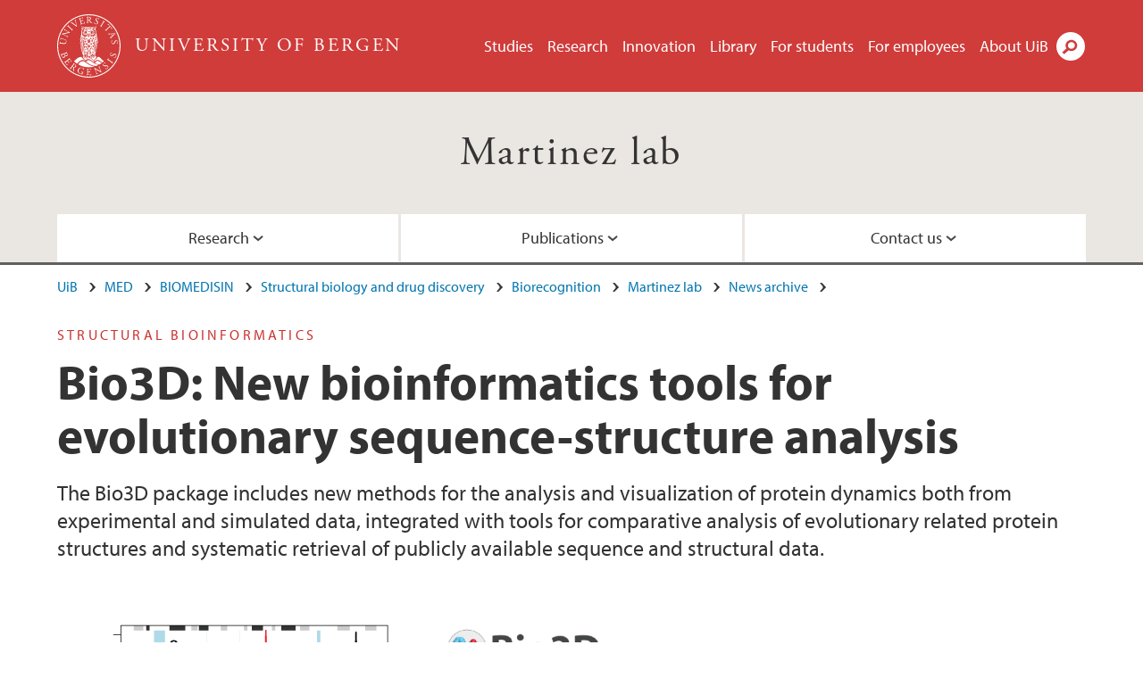

--- FILE ---
content_type: text/html; charset=utf-8
request_url: https://www.uib.no/en/rg/martinez/99266/bio3d-new-bioinformatics-tools-evolutionary-sequence-structure-analysis
body_size: 7650
content:
<!doctype html>
<html lang="en" dir="ltr">
  <head>
    <link rel="profile" href="http://www.w3.org/1999/xhtml/vocab">
    <meta http-equiv="X-UA-Compatible" content="IE=edge">
    <meta name="MobileOptimized" content="width">
    <meta name="HandheldFriendly" content="true">
    <meta name="viewport" content="width=device-width">
<meta http-equiv="Content-Type" content="text/html; charset=utf-8" />
<link rel="shortcut icon" href="https://www.uib.no/sites/all/themes/uib/uib_w3/favicon.ico" type="image/vnd.microsoft.icon" />
<meta name="Last-Modified" content="2020-03-05T08:51:48Z" />
<meta name="description" content="The Bio3D package includes new methods for the analysis and visualization of protein dynamics both from experimental and simulated data, integrated with tools for comparative analysis of evolutionary related protein structures and systematic retrieval of publicly available sequence and structural data." />
<meta name="generator" content="Drupal 7 (https://www.drupal.org)" />
<link rel="canonical" href="https://www.uib.no/en/rg/martinez/99266/bio3d-new-bioinformatics-tools-evolutionary-sequence-structure-analysis" />
<meta property="og:site_name" content="University of Bergen" />
<meta property="og:url" content="https://www.uib.no/en/rg/martinez/99266/bio3d-new-bioinformatics-tools-evolutionary-sequence-structure-analysis" />
<meta property="og:type" content="article" />
<meta property="og:title" content="Bio3D: New bioinformatics tools for evolutionary sequence-structure analysis" />
<meta property="og:description" content="The Bio3D package includes new methods for the analysis and visualization of protein dynamics both from experimental and simulated data, integrated with tools for comparative analysis of evolutionary related protein structures and systematic retrieval of publicly available sequence and structural data." />
<meta property="og:image" content="https://www.uib.no/sites/w3.uib.no/files/media/cover-figure-01_0.png" />
<meta name="twitter:card" content="summary_large_image" />
<meta name="twitter:title" content="Bio3D: New bioinformatics tools for evolutionary sequence-structure" />
<meta name="twitter:description" content="The Bio3D package includes new methods for the analysis and visualization of protein dynamics both from experimental and simulated data, integrated with tools for comparative analysis of evolutionary" />
<meta name="twitter:image" content="https://www.uib.no/sites/w3.uib.no/files/styles/twittercard/public/media/cover-figure-01_0.png?itok=avKez_ON" />
    <title>Bio3D: New bioinformatics tools for evolutionary sequence-structure analysis | Martinez lab | UiB</title>
<link type="text/css" rel="stylesheet" href="https://www.uib.no/sites/w3.uib.no/files/css/css_xE-rWrJf-fncB6ztZfd2huxqgxu4WO-qwma6Xer30m4.css" media="all" />
<link type="text/css" rel="stylesheet" href="https://www.uib.no/sites/w3.uib.no/files/css/css_Q7R7Blo9EYqLDI5rIlO_T3uTFBjIXjLpcqMHjTvVdmg.css" media="all" />
<link type="text/css" rel="stylesheet" href="https://www.uib.no/sites/w3.uib.no/files/css/css_nyTd1LtyGV4FMxplIMTXUR2pP5xwQtS1bYuhoPSCfb4.css" media="all" />
<link type="text/css" rel="stylesheet" href="https://www.uib.no/sites/w3.uib.no/files/css/css_hFjMpgojz5tLIvTCOXkG5jneFLTaWNX_hakVb3yaMeE.css" media="all" />
<link type="text/css" rel="stylesheet" href="https://www.uib.no/sites/w3.uib.no/files/css/css_3OmOXy6QprOkr48nRgtrypyE0V5QWVpjdpRaJc2Wx-o.css" media="all" />
<link type="text/css" rel="stylesheet" href="https://www.uib.no/sites/w3.uib.no/files/css/css_VVIwC6Oh2S6Yoj-dlw07AnQN33wARXuRRIf8pwRiu2U.css" media="print" />
<script type="text/javascript" src="https://www.uib.no/sites/w3.uib.no/files/js/js_pjM71W4fNn8eBgJgV1oVUUFnjlDTZvUMfj9SBg4sGgk.js"></script>
<script type="text/javascript" src="https://www.uib.no/sites/w3.uib.no/files/js/js_mOx0WHl6cNZI0fqrVldT0Ay6Zv7VRFDm9LexZoNN_NI.js"></script>
<script type="text/javascript">
<!--//--><![CDATA[//><!--
document.createElement( "picture" );
//--><!]]>
</script>
<script type="text/javascript" src="https://www.uib.no/sites/w3.uib.no/files/js/js_GOikDsJOX04Aww72M-XK1hkq4qiL_1XgGsRdkL0XlDo.js"></script>
<script type="text/javascript" src="https://www.uib.no/sites/w3.uib.no/files/js/js_W7d_28q_hjkbcmIVDovk-yKr2luT4FiNk44-vizla6o.js"></script>
<script type="text/javascript" src="https://www.uib.no/sites/w3.uib.no/files/js/js_gHk2gWJ_Qw_jU2qRiUmSl7d8oly1Cx7lQFrqcp3RXcI.js"></script>
<script type="text/javascript" src="https://www.uib.no/sites/w3.uib.no/files/js/js__b_mpqDtkRbkk7KQHVRNpUJXeMZdppYZx8kRQd7qpsU.js"></script>
<script type="text/javascript">
<!--//--><![CDATA[//><!--
jQuery( document ).ready( function($){
  // Loading accordion (previously tabs)
  // Create an independent accordion for each div
  container = $(".uib-tabs-container > .tabs-content > div");
  container.accordion({
    header: "h2",
    collapsible: true,
    heightStyle: "content",
    active: false,
    activate: function(event, ui) {
      if (ui.newHeader.size()) {
        if(history.pushState) {
          history.pushState(null, null, '#' + $(event.target).attr('id'));
        }
      }
    }
  });
  if (window.location.hash) {
    $(".uib-tabs-container > .tabs-content > div"
      + window.location.hash).accordion('option', 'active', 0);
  }
});
//--><!]]>
</script>
<script type="text/javascript" src="https://www.uib.no/sites/w3.uib.no/files/js/js_N23fS6ooC-uvOJ2j7mtuBbVQeGAvoXnACb9oAiqrOPE.js"></script>
<script type="text/javascript" src="//use.typekit.net/yfr2tzw.js"></script>
<script type="text/javascript">
<!--//--><![CDATA[//><!--
try{Typekit.load();}catch(e){}
//--><!]]>
</script>
<script type="text/javascript">
<!--//--><![CDATA[//><!--
jQuery.extend(Drupal.settings, {"basePath":"\/","pathPrefix":"en\/","setHasJsCookie":0,"ajaxPageState":{"theme":"uib_w3","theme_token":"WuOVKNkwV1-2IUQXMfTPorg8Ss387Fo13KMMFtMd-sw","js":{"sites\/all\/modules\/picture\/picturefill\/picturefill.min.js":1,"sites\/all\/modules\/picture\/picture.min.js":1,"https:\/\/www.uib.no\/sites\/w3.uib.no\/files\/google_tag\/uib\/google_tag.script.js":1,"sites\/all\/modules\/jquery_update\/replace\/jquery\/1.12\/jquery.min.js":1,"0":1,"misc\/jquery-extend-3.4.0.js":1,"misc\/jquery-html-prefilter-3.5.0-backport.js":1,"misc\/jquery.once.js":1,"misc\/drupal.js":1,"sites\/all\/modules\/jquery_update\/js\/jquery_browser.js":1,"sites\/all\/modules\/jquery_update\/replace\/ui\/ui\/minified\/jquery.ui.core.min.js":1,"sites\/all\/modules\/jquery_update\/replace\/ui\/ui\/minified\/jquery.ui.widget.min.js":1,"sites\/all\/modules\/jquery_update\/replace\/ui\/ui\/minified\/jquery.ui.accordion.min.js":1,"misc\/form-single-submit.js":1,"misc\/form.js":1,"sites\/all\/modules\/entityreference\/js\/entityreference.js":1,"sites\/all\/libraries\/colorbox\/jquery.colorbox-min.js":1,"sites\/all\/libraries\/DOMPurify\/purify.min.js":1,"sites\/all\/modules\/colorbox\/js\/colorbox.js":1,"sites\/all\/modules\/colorbox\/styles\/stockholmsyndrome\/colorbox_style.js":1,"sites\/all\/modules\/colorbox\/js\/colorbox_inline.js":1,"sites\/all\/themes\/uib\/uib_w3\/js\/mobile_menu.js":1,"sites\/all\/themes\/uib\/uib_w3\/js\/sortable.js":1,"sites\/all\/modules\/uib\/uib_search\/js\/uib_search.js":1,"sites\/all\/themes\/uib\/uib_w3\/js\/w3.js":1,"1":1,"sites\/all\/modules\/field_group\/field_group.js":1,"\/\/use.typekit.net\/yfr2tzw.js":1,"2":1},"css":{"modules\/system\/system.base.css":1,"modules\/system\/system.menus.css":1,"modules\/system\/system.messages.css":1,"modules\/system\/system.theme.css":1,"misc\/ui\/jquery.ui.core.css":1,"misc\/ui\/jquery.ui.theme.css":1,"misc\/ui\/jquery.ui.accordion.css":1,"modules\/field\/theme\/field.css":1,"modules\/node\/node.css":1,"sites\/all\/modules\/picture\/picture_wysiwyg.css":1,"modules\/user\/user.css":1,"sites\/all\/modules\/views\/css\/views.css":1,"sites\/all\/modules\/colorbox\/styles\/stockholmsyndrome\/colorbox_style.css":1,"sites\/all\/modules\/ctools\/css\/ctools.css":1,"sites\/all\/modules\/panels\/css\/panels.css":1,"modules\/locale\/locale.css":1,"sites\/all\/themes\/uib\/uib_w3\/css\/style.css":1,"sites\/all\/themes\/uib\/uib_w3\/css\/print.css":1}},"colorbox":{"opacity":"0.85","current":"{current} of {total}","previous":"\u00ab Prev","next":"Next \u00bb","close":"Close","maxWidth":"98%","maxHeight":"98%","fixed":true,"mobiledetect":true,"mobiledevicewidth":"480px","file_public_path":"\/sites\/w3.uib.no\/files","specificPagesDefaultValue":"admin*\nimagebrowser*\nimg_assist*\nimce*\nnode\/add\/*\nnode\/*\/edit\nprint\/*\nprintpdf\/*\nsystem\/ajax\nsystem\/ajax\/*"},"uib_search":{"url":"https:\/\/api.search.uib.no","index":"w3one","uib_search_boost_max":10,"uib_search_boost_min":0.0009765625},"urlIsAjaxTrusted":{"\/en\/search":true,"https:\/\/www.google.com\/search":true},"field_group":{"div":"full","html5":"full"}});
//--><!]]>
</script>
  </head>
  <body class="html not-front not-logged-in no-sidebars page-node page-node- page-node-99266 node-type-uib-article i18n-en uib-article__news area-96486" >
    <div id="skip-link">
      <a href="#main-content" class="element-invisible element-focusable">Skip to main content</a>
    </div>
<noscript aria-hidden="true"><iframe src="https://www.googletagmanager.com/ns.html?id=GTM-KLPBXPW" height="0" width="0" style="display:none;visibility:hidden"></iframe></noscript>
    <div class="header__wrapper">
      <header class="header">
        <a href="/en" title="Home" rel="home" class="logo__link">
          <img src="https://www.uib.no/sites/all/themes/uib/uib_w3/logo.svg" alt="Home" class="logo__image" />
        </a>
            <div class="site-name">
            <a href="/en" title="Home" rel="home"><span>University of Bergen</span></a>
          </div>
    <div class="region region-header">
    <nav class="mobile-menu"><div class="menu-button">Menu</div>
</nav><nav class="global-menu"><ul class="menu"><li class="first leaf menu__item"><a href="https://www.uib.no/en/studies" title="">Studies</a></li>
<li class="leaf menu__item"><a href="/en/research" title="">Research</a></li>
<li class="leaf menu__item"><a href="/en/innovation" title="">Innovation</a></li>
<li class="leaf menu__item"><a href="/en/ub" title="">Library</a></li>
<li class="leaf menu__item"><a href="https://www.uib.no/en/forstudents" title="">For students</a></li>
<li class="leaf menu__item"><a href="/en/foremployees" title="">For employees</a></li>
<li class="last leaf menu__item"><a href="/en/about" title="">About UiB</a></li>
</ul></nav><div id="block-locale-language" class="block block-locale">

    
  <div class="content">
    <ul class="language-switcher-locale-url"><li class="en first active"><a href="/en/rg/martinez/99266/bio3d-new-bioinformatics-tools-evolutionary-sequence-structure-analysis" class="language-link active" lang="en">English</a></li>
<li class="nb last"><a href="/nb/node/99266" class="language-link" lang="nb">Norsk</a></li>
</ul>  </div>
</div>
<div id="block-uib-search-global-searchform" class="block block-uib-search">
  <div class="content">
    <form class="global-search" action="/en/search" method="get" id="uib-search-form" accept-charset="UTF-8"><div><div class="lightbox form-wrapper" id="edit-lightbox--2"><div class="topbar-wrapper form-wrapper" id="edit-top--3"><div class="topbar form-wrapper" id="edit-top--4"><div class="spacer form-wrapper" id="edit-spacer--2"></div><div class="top-right form-wrapper" id="edit-right--3"><div class="close-lightbox form-wrapper" id="edit-close--2"><a href="/en" class="closeme" id="edit-link--4">Close</a></div></div></div></div><div class="search-wrapper form-wrapper" id="edit-search--2"><label for="searchfield" class="element-invisible">Search field</label>
<div class="form-item form-type-textfield form-item-searchtext">
 <input class="search-field form-text" name="qq" autocomplete="off" placeholder="Search uib.no" data-placeholder="Search for person" id="searchfield" type="text" value=" " size="60" maxlength="128" />
</div>
<input type="submit" id="edit-submit--2" name="op" value="Search" class="form-submit" /></div><fieldset class="right-selector form-wrapper" id="edit-right--4"><legend><span class="fieldset-legend">Filter on content</span></legend><div class="fieldset-wrapper"><div class="form-item form-type-checkboxes form-item-filters">
 <div id="search-filter-checkboxes" class="form-checkboxes"><div class="form-item form-type-checkbox form-item-filters-everything">
 <input name="uib_search_filters[]" type="checkbox" id="edit-filters-everything--2" value="everything" checked="checked" class="form-checkbox" />  <label class="option" for="edit-filters-everything--2">Everything </label>

</div>
<div class="form-item form-type-checkbox form-item-filters-news">
 <input name="uib_search_filters[]" type="checkbox" id="edit-filters-news--2" value="news" class="form-checkbox" />  <label class="option" for="edit-filters-news--2">News </label>

</div>
<div class="form-item form-type-checkbox form-item-filters-study">
 <input name="uib_search_filters[]" type="checkbox" id="edit-filters-study--2" value="study" class="form-checkbox" />  <label class="option" for="edit-filters-study--2">Studies </label>

</div>
<div class="form-item form-type-checkbox form-item-filters-event">
 <input name="uib_search_filters[]" type="checkbox" id="edit-filters-event--2" value="event" class="form-checkbox" />  <label class="option" for="edit-filters-event--2">Events </label>

</div>
<div class="form-item form-type-checkbox form-item-filters-user">
 <input name="uib_search_filters[]" type="checkbox" id="edit-filters-user--2" value="user" class="form-checkbox" />  <label class="option" for="edit-filters-user--2">Persons </label>

</div>
<div class="form-item form-type-checkbox form-item-filters-employee-area">
 <input name="uib_search_filters[]" type="checkbox" id="edit-filters-employee-area--2" value="employee_area" class="form-checkbox" />  <label class="option" for="edit-filters-employee-area--2">Employee pages </label>

</div>
</div>
<div class="description">Choose what results to return</div>
</div>
</div></fieldset>
<div class="results-wrapper form-wrapper" id="edit-results-wrapper--2"><div class="results form-wrapper" id="edit-results--2"><span class="results-bottom-anchor"></span>
</div></div></div><input type="hidden" name="form_build_id" value="form-UoHgO5waxzeyDVslip1IDh_WEbhTctYH08wiuPLN3KM" />
<input type="hidden" name="form_id" value="uib_search__form" />
</div></form><form name="noscriptform" action="https://www.google.com/search" method="get" id="uib-search-noscript-form" accept-charset="UTF-8"><div><input class="search-button" type="submit" value="Search" /><input name="as_sitesearch" value="uib.no" type="hidden" />
<input type="hidden" name="form_build_id" value="form-GnllJEJmy7ZrE4h6NyoJseQjYmrgEy6ajDCGEBlXDfg" />
<input type="hidden" name="form_id" value="uib_search__noscript_form" />
</div></form>  </div>
</div>
  </div>
      </header>
      <nav class="mobile_dropdown">
        <nav class="global-mobile-menu mobile noscript"><ul class="menu"><li class="first leaf menu__item"><a href="https://www.uib.no/en/studies" title="">Studies</a></li>
<li class="leaf menu__item"><a href="/en/research" title="">Research</a></li>
<li class="leaf menu__item"><a href="/en/innovation" title="">Innovation</a></li>
<li class="leaf menu__item"><a href="/en/ub" title="">Library</a></li>
<li class="leaf menu__item"><a href="https://www.uib.no/en/forstudents" title="">For students</a></li>
<li class="leaf menu__item"><a href="/en/foremployees" title="">For employees</a></li>
<li class="last leaf menu__item"><a href="/en/about" title="">About UiB</a></li>
</ul></nav>      </nav>
    </div>
    <div class="subheader__wrapper">
    <span class="subheader__content" role="complementary"><a href="/en/rg/martinez">Martinez lab</a></span><nav class="mobile_area mobile_dropdown"><div class="area-mobile-menu"><ul class="menu"><li class="first expanded menu__item"><a href="#" title="">Research</a><ul class="menu"><li class="first leaf"><a href="/en/rg/martinez/99261/vision">Vision</a></li>
<li class="leaf"><a href="/en/rg/martinez/99262/methods">Methods</a></li>
<li class="leaf"><a href="/en/rg/martinez/99264/projects">Projects</a></li>
<li class="last leaf"><a href="/en/rg/martinez/99279/instrumentation">Instrumentation</a></li>
</ul></li>
<li class="expanded menu__item"><a href="#" title="">Publications</a><ul class="menu"><li class="first leaf"><a href="/en/rg/martinez/99280/all-publications-sorted-year">All publications</a></li>
<li class="leaf"><a href="/en/rg/martinez/99282/biorecognition-media">Media</a></li>
<li class="last leaf"><a href="/en/rg/martinez/99283/doctoral-theses">Doctoral theses</a></li>
</ul></li>
<li class="last expanded menu__item"><a href="#" title="">Contact us</a><ul class="menu"><li class="first leaf"><a href="/en/rg/martinez/106090/martinez-lab">Group members</a></li>
<li class="last leaf"><a href="/en/rg/martinez/99265/alumni">Alumni</a></li>
</ul></li>
</ul></div></nav>        </div>
    <nav id="main-menu">
<ul class="menu"><li class="first expanded menu__item"><a href="#" title="">Research</a><ul class="menu"><li class="first leaf"><a href="/en/rg/martinez/99261/vision">Vision</a></li>
<li class="leaf"><a href="/en/rg/martinez/99262/methods">Methods</a></li>
<li class="leaf"><a href="/en/rg/martinez/99264/projects">Projects</a></li>
<li class="last leaf"><a href="/en/rg/martinez/99279/instrumentation">Instrumentation</a></li>
</ul></li>
<li class="expanded menu__item"><a href="#" title="">Publications</a><ul class="menu"><li class="first leaf"><a href="/en/rg/martinez/99280/all-publications-sorted-year">All publications</a></li>
<li class="leaf"><a href="/en/rg/martinez/99282/biorecognition-media">Media</a></li>
<li class="last leaf"><a href="/en/rg/martinez/99283/doctoral-theses">Doctoral theses</a></li>
</ul></li>
<li class="last expanded menu__item"><a href="#" title="">Contact us</a><ul class="menu"><li class="first leaf"><a href="/en/rg/martinez/106090/martinez-lab">Group members</a></li>
<li class="last leaf"><a href="/en/rg/martinez/99265/alumni">Alumni</a></li>
</ul></li>
</ul>    </nav>
    <main>
      <a id="main-content"></a>
      <div class="tabs"></div>
      <div class="content-top-wrapper">
        <div class="content-top">
          <div class="uib_breadcrumb"><nav class="breadcrumb" role="navigation"><ol><li><a href="/en">UiB</a> </li><li><a href="/en/med">MED</a> </li><li><a href="/en/biomedisin">BIOMEDISIN</a> </li><li><a href="/en/sbd">Structural biology and drug discovery</a> </li><li><a href="/en/rg/biorec">Biorecognition</a> </li><li><a href="/en/rg/martinez">Martinez lab</a> </li><li><a href="/en/rg/martinez/news-archive">News archive</a> </li></ol></nav></div>
<div class="field field-name-field-uib-kicker field-type-text field-label-hidden field-wrapper"><div  class="field-items"><div  class="field-item odd">Structural Bioinformatics</div></div></div><h1>Bio3D: New bioinformatics tools for evolutionary sequence-structure analysis</h1>
<p class="field field-name-field-uib-lead field-type-text-long field-label-hidden field-wrapper">
      The Bio3D package includes new methods for the analysis and visualization of protein dynamics both from experimental and simulated data, integrated with tools for comparative analysis of evolutionary related protein structures and systematic retrieval of publicly available sequence and structural data.  </p>
<div class="field field-name-field-uib-main-media field-type-file field-label-hidden field-wrapper"><div  class="field-items"><div  class="field-item odd"><div id="file-79136" class="file file-image file-image-png">

   
  <div class="content">
      <picture  title="Bio3d">
<!--[if IE 9]><video style="display: none;"><![endif]-->
<source srcset="https://www.uib.no/sites/w3.uib.no/files/styles/content_main_wide_1x/public/media/cover-figure-01_0.png?itok=xQhAhChC&amp;timestamp=1426681834 1x" media="(min-width:1152px)" />
<source srcset="https://www.uib.no/sites/w3.uib.no/files/styles/content_main_wide_1x/public/media/cover-figure-01_0.png?itok=xQhAhChC&amp;timestamp=1426681834 1x" media="(min-width: 860px)" />
<source srcset="https://www.uib.no/sites/w3.uib.no/files/styles/content_main_narrow_1x/public/media/cover-figure-01_0.png?itok=anGZQZMA&amp;timestamp=1426681834 1x" media="(min-width: 560px)" />
<source srcset="https://www.uib.no/sites/w3.uib.no/files/styles/content_main_mobile_1x/public/media/cover-figure-01_0.png?itok=Sgcb0S6B&amp;timestamp=1426681834 1.5x, https://www.uib.no/sites/w3.uib.no/files/styles/content_main_mobile_1x/public/media/cover-figure-01_0.png?itok=Sgcb0S6B&amp;timestamp=1426681834 1x, https://www.uib.no/sites/w3.uib.no/files/styles/content_main_mobile_1x/public/media/cover-figure-01_0.png?itok=Sgcb0S6B&amp;timestamp=1426681834 2x" media="(min-width: 0px)" />
<!--[if IE 9]></video><![endif]-->
<img  src="https://www.uib.no/sites/w3.uib.no/files/styles/content_main/public/media/cover-figure-01_0.png?itok=RpMW5n61&amp;timestamp=1426681834" width="708" height="398" alt="Bio3d" title="Bio3d" />
</picture><div class="uib-media-info"><div class="field field-name-field-uib-owner field-type-text field-label-inline clearfix field-wrapper">
      <div class="field-label">Photo: </div>
    <div class="field-items">
          <div class="field-item even">Lars Skjærven</div>
      </div>
</div></div>    </div>

  
</div>
</div></div></div>        </div>
      </div>
      <div class="content-main-wrapper">
<h2 class="element-invisible">Main content</h2>
  <div class="region region-content">
    <div id="block-system-main" class="block block-system">

    
  <div class="content">
    <div id="node-99266" class="node node-uib-article clearfix">

  
                
  
  <div class="content">
    <div class="field field-name-field-uib-text field-type-text-long field-label-hidden field-wrapper"><div  class="field-items"><div  class="field-item odd"><div class="article-info"><span class="uib-news-byline">By <span class="uib-author">Lars Skjærven</span></span><span class="uib-date-info">Updated: 05.03.2020 (First published: 29.06.2016)</span></div><p>Researchers from the Biorecognition group and University of Michigan (Ann Arbor) have recently released a new version of the <em>Bio3D</em> software package for the evolutionary sequence structure and simulation analysis. The study was published in <a href="http://www.biomedcentral.com/1471-2105/15/399/abstract" target="_blank">BMC Bioinformatics</a> December 2014, and selected as the Editor's Pick for the journal.</p><p>The Bio3D package is distributed with full source code and extensive documentation as a platform independent R package under a GPL2 license from <a href="http://thegrantlab.org/bio3d/">http://thegrantlab.org/bio3d</a></p><p>Read more at the Bio3D web site: <a href="http://thegrantlab.org/bio3d/">http://thegrantlab.org/bio3d</a></p></div></div></div><div class=" group-article-sidebar field-group-div"><div class="group-event-info"></div></div><section class="group-related-persons field-group-html5"></section><section class="group-related-content field-group-html5"></section><div id="block-service-links-service-links" class="block block-service-links">

    
  <div class="content">
    <div class="service-links"><div class="item-list"><ul><li class="first"><a href="https://twitter.com/share?url=https%3A//www.uib.no/en/rg/martinez/99266/bio3d-new-bioinformatics-tools-evolutionary-sequence-structure-analysis&amp;text=Bio3D%3A%20New%20bioinformatics%20tools%20for%20evolutionary%20sequence-structure%20analysis" title="Share this on Twitter" class="icons-social-twitter" rel="nofollow" onClick="ga(&#039;send&#039;, {&#039;hitType&#039;:&#039;Twitter&#039;, &#039;eventCategory&#039;:&#039;SocialMediaButtons&#039;, &#039;eventAction&#039;:&#039;Share&#039;,  &#039;eventLabel&#039;:&#039;node/99266&#039;})">Twitter</a></li>
<li><a href="https://www.linkedin.com/shareArticle?mini=true&amp;url=https%3A//www.uib.no/en/rg/martinez/99266/bio3d-new-bioinformatics-tools-evolutionary-sequence-structure-analysis&amp;title=Bio3D%3A%20New%20bioinformatics%20tools%20for%20evolutionary%20sequence-structure%20analysis&amp;summary=&amp;source=University%20of%20Bergen" title="Publish this post to LinkedIn" class="icons-social-linkedin" rel="nofollow" onClick="ga(&#039;send&#039;, {&#039;hitType&#039;:&#039;Linkedin&#039;, &#039;eventCategory&#039;:&#039;SocialMediaButtons&#039;, &#039;eventAction&#039;:&#039;Share&#039;,  &#039;eventLabel&#039;:&#039;node/99266&#039;})">LinkedIn</a></li>
<li class="last"><a href="https://www.facebook.com/sharer.php?u=https%3A//www.uib.no/en/rg/martinez/99266/bio3d-new-bioinformatics-tools-evolutionary-sequence-structure-analysis&amp;t=Bio3D%3A%20New%20bioinformatics%20tools%20for%20evolutionary%20sequence-structure%20analysis" title="Share on Facebook" class="icons-social-facebook" rel="nofollow" onClick="ga(&#039;send&#039;, {&#039;hitType&#039;:&#039;Facebook&#039;, &#039;eventCategory&#039;:&#039;SocialMediaButtons&#039;, &#039;eventAction&#039;:&#039;Share&#039;,  &#039;eventLabel&#039;:&#039;node/99266&#039;})">Facebook</a></li>
</ul></div></div>  </div>
</div>
  </div>

  
  
</div>
  </div>
</div>
  </div>
      </div>
    </main>
    <footer>
        <div class="footer-wrapper mobile_area">
          <nav class="main-menu__expanded">
<ul class="menu"><li class="first expanded menu__item"><a href="#" title="">Research</a><ul class="menu"><li class="first leaf"><a href="/en/rg/martinez/99261/vision">Vision</a></li>
<li class="leaf"><a href="/en/rg/martinez/99262/methods">Methods</a></li>
<li class="leaf"><a href="/en/rg/martinez/99264/projects">Projects</a></li>
<li class="last leaf"><a href="/en/rg/martinez/99279/instrumentation">Instrumentation</a></li>
</ul></li>
<li class="expanded menu__item"><a href="#" title="">Publications</a><ul class="menu"><li class="first leaf"><a href="/en/rg/martinez/99280/all-publications-sorted-year">All publications</a></li>
<li class="leaf"><a href="/en/rg/martinez/99282/biorecognition-media">Media</a></li>
<li class="last leaf"><a href="/en/rg/martinez/99283/doctoral-theses">Doctoral theses</a></li>
</ul></li>
<li class="last expanded menu__item"><a href="#" title="">Contact us</a><ul class="menu"><li class="first leaf"><a href="/en/rg/martinez/106090/martinez-lab">Group members</a></li>
<li class="last leaf"><a href="/en/rg/martinez/99265/alumni">Alumni</a></li>
</ul></li>
</ul>          </nav>
          <div class="footer">
<div id="block-uib-area-colophon-2" class="block block-uib-area">

    
  <div class="content">
    <div class="contact"><span>Contact us</span>
<a href="mailto:adm.biomedisin@uib.no">adm.biomedisin@uib.no</a><span>+47 55 58 00 00</span>
<span>Universitetet i Bergen<br>Institutt for biomedisin<br>Postboks 7804<br>NO-5020 BERGEN<br>NORWAY</span>
</div><div class="visit"><span>Visit us</span>
<span>Jonas Lies vei 91<br>5009 Bergen</span>
<span><a href="/en/rg/martinez/map">View campus map</a></span></div>  </div>
</div>
          </div>
        </div>
        <div class="footer-bottom-wrapper">
          <div class="footer-bottom">
<div id="block-uib-area-bottom-links" class="block block-uib-area">

    
  <div class="content">
    <div class="item-list"><ul><li class="first"><a href="/en/about/74388/contact-information" class="link-contact-info">Contact UiB</a></li>
<li><a href="/en/about/84777/vacant-positions-uib" class="link-vacant-positions">Available positions</a></li>
<li><a href="/en/ka/107460/press-services" class="link-press">Press</a></li>
<li><a href="/en/ka/50970/cookie-policy" class="link-info-cookies">About cookies</a></li>
<li class="last"><a href="https://www.uib.no/tilgjengelighetserklearing" class="link-accessibility-statement">Accessibility statement (in Norwegian)</a></li>
</ul></div>  </div>
</div>
          </div>
        </div>
    </footer>
<script type="text/javascript" src="https://www.uib.no/sites/w3.uib.no/files/js/js_7-q4xx5FaXgFWWma9tMCS9Q__822jcg6rhczPisS8LQ.js"></script>
  </body>
</html>


--- FILE ---
content_type: application/javascript
request_url: https://www.uib.no/sites/w3.uib.no/files/js/js__b_mpqDtkRbkk7KQHVRNpUJXeMZdppYZx8kRQd7qpsU.js
body_size: 26272
content:
/*!
	Colorbox 1.6.4
	license: MIT
	http://www.jacklmoore.com/colorbox
  PATCHED with Aria labels
*/
!function(a,b,c){function Y(c,d,e){var g=b.createElement(c);return d&&(g.id=f+d),e&&(g.style.cssText=e),a(g)}function Z(){return c.innerHeight?c.innerHeight:a(c).height()}function $(b,c){c!==Object(c)&&(c={}),this.cache={},this.el=b,this.value=function(b){var e;return void 0===this.cache[b]&&(e=a(this.el).attr("data-cbox-"+b),void 0!==e?this.cache[b]=e:void 0!==c[b]?this.cache[b]=c[b]:void 0!==d[b]&&(this.cache[b]=d[b])),this.cache[b]},this.get=function(b){var c=this.value(b);return a.isFunction(c)?c.call(this.el,this):c}}function _(a){var b=v.length,c=(N+a)%b;return c<0?b+c:c}function aa(a,b){return Math.round((/%/.test(a)?("x"===b?w.width():Z())/100:1)*parseInt(a,10))}function ba(a,b){return a.get("photo")||a.get("photoRegex").test(b)}function ca(a,b){return a.get("retinaUrl")&&c.devicePixelRatio>1?b.replace(a.get("photoRegex"),a.get("retinaSuffix")):b}function da(a){"contains"in o[0]&&!o[0].contains(a.target)&&a.target!==n[0]&&(a.stopPropagation(),o.focus())}function ea(a){ea.str!==a&&(o.add(n).removeClass(ea.str).addClass(a),ea.str=a)}function fa(b){N=0,b&&!1!==b&&"nofollow"!==b?(v=a("."+g).filter(function(){return new $(this,a.data(this,e)).get("rel")===b}),-1===(N=v.index(I.el))&&(v=v.add(I.el),N=v.length-1)):v=a(I.el)}function ga(c){a(b).trigger(c),H.triggerHandler(c)}function ia(c){var d;if(!R){if(d=a(c).data(e),I=new $(c,d),fa(I.get("rel")),!P){P=Q=!0,ea(I.get("className")),o.css({visibility:"hidden",display:"block",opacity:""}).attr("aria-hidden","true"),x=Y(U,"LoadedContent","width:0; height:0; overflow:hidden; visibility:hidden"),q.css({width:"",height:""}).append(x),J=r.height()+u.height()+q.outerHeight(!0)-q.height(),K=s.width()+t.width()+q.outerWidth(!0)-q.width(),L=x.outerHeight(!0),M=x.outerWidth(!0);var f=aa(I.get("initialWidth"),"x"),g=aa(I.get("initialHeight"),"y"),i=I.get("maxWidth"),j=I.get("maxHeight");I.w=Math.max((!1!==i?Math.min(f,aa(i,"x")):f)-M-K,0),I.h=Math.max((!1!==j?Math.min(g,aa(j,"y")):g)-L-J,0),x.css({width:"",height:I.h}),T.position(),ga(h),I.get("onOpen"),G.add(A).hide(),o.attr("aria-hidden","false").focus(),I.get("trapFocus")&&b.addEventListener&&(b.addEventListener("focus",da,!0),H.one(l,function(){b.removeEventListener("focus",da,!0)})),I.get("returnFocus")&&H.one(l,function(){a(I.el).focus()})}var k=parseFloat(I.get("opacity"));n.css({opacity:k===k?k:"",cursor:I.get("overlayClose")?"pointer":"",visibility:"visible"}).show(),I.get("closeButton")?F.html(I.get("close")).attr("aria-label",I.get("close")).attr("aria-hidden","false").appendTo(q):F.appendTo("<div/>"),la()}}function ja(){o||(X=!1,w=a(c),o=Y(U).attr({id:e,class:!1===a.support.opacity?f+"IE":"",role:"dialog","aria-hidden":"true","aria-labelledby":"cboxTitle","aria-describedby":"cboxCurrent",tabindex:"-1"}).hide(),n=Y(U,"Overlay").hide(),z=a([Y(U,"LoadingOverlay")[0],Y(U,"LoadingGraphic")[0]]),p=Y(U,"Wrapper"),q=Y(U,"Content").append(A=Y(U,"Title"),B=Y(U,"Current"),E=a('<button type="button">previous</button>').attr({id:f+"Previous","aria-label":"previous","aria-hidden":"true"}),D=a('<button type="button">next</button>').attr({id:f+"Next","aria-label":"next","aria-hidden":"true"}),C=a('<button type="button">start slideshow</button>').attr({id:f+"Slideshow","aria-label":"start slideshow","aria-hidden":"true"}),z),F=a('<button type="button">close</button>').attr({id:f+"Close","aria-label":"close","aria-hidden":"true"}),p.append(Y(U).append(Y(U,"TopLeft"),r=Y(U,"TopCenter"),Y(U,"TopRight")),Y(U,!1,"clear:left").append(s=Y(U,"MiddleLeft"),q,t=Y(U,"MiddleRight")),Y(U,!1,"clear:left").append(Y(U,"BottomLeft"),u=Y(U,"BottomCenter"),Y(U,"BottomRight"))).find("div div").css({float:"left"}),y=Y(U,!1,"position:absolute; width:9999px; visibility:hidden; display:none; max-width:none;"),G=D.add(E).add(B).add(C)),b.body&&!o.parent().length&&a(b.body).append(n,o.append(p,y))}function ka(){function c(a){a.which>1||a.shiftKey||a.altKey||a.metaKey||a.ctrlKey||(a.preventDefault(),ia(this))}return!!o&&(X||(X=!0,D.click(function(){T.next()}),E.click(function(){T.prev()}),F.click(function(){T.close()}),n.click(function(){I.get("overlayClose")&&T.close()}),a(b).bind("keydown."+f,function(a){var b=a.keyCode;P&&I.get("escKey")&&27===b&&(a.preventDefault(),T.close()),P&&I.get("arrowKey")&&v[1]&&!a.altKey&&(37===b?(a.preventDefault(),E.click()):39===b&&(a.preventDefault(),D.click()))}),a.isFunction(a.fn.on)?a(b).on("click."+f,"."+g,c):a("."+g).live("click."+f,c)),!0)}function la(){var b,d,g,e=T.prep,h=++V;if(Q=!0,O=!1,ga(m),ga(i),I.get("onLoad"),I.h=I.get("height")?aa(I.get("height"),"y")-L-J:I.get("innerHeight")&&aa(I.get("innerHeight"),"y"),I.w=I.get("width")?aa(I.get("width"),"x")-M-K:I.get("innerWidth")&&aa(I.get("innerWidth"),"x"),I.mw=I.w,I.mh=I.h,I.get("maxWidth")&&(I.mw=aa(I.get("maxWidth"),"x")-M-K,I.mw=I.w&&I.w<I.mw?I.w:I.mw),I.get("maxHeight")&&(I.mh=aa(I.get("maxHeight"),"y")-L-J,I.mh=I.h&&I.h<I.mh?I.h:I.mh),b=I.get("href"),S=setTimeout(function(){z.show()},100),I.get("inline")){var j=a(b).eq(0);g=a("<div>").hide().insertBefore(j),H.one(m,function(){g.replaceWith(j)}),e(j)}else I.get("iframe")?e(" "):I.get("html")?e(I.get("html")):ba(I,b)?(b=ca(I,b),O=I.get("createImg"),a(O).addClass(f+"Photo").bind("error."+f,function(){e(Y(U,"Error").html(I.get("imgError")))}).one("load",function(){h===V&&setTimeout(function(){var b;I.get("retinaImage")&&c.devicePixelRatio>1&&(O.height=O.height/c.devicePixelRatio,O.width=O.width/c.devicePixelRatio),I.get("scalePhotos")&&(d=function(){O.height-=O.height*b,O.width-=O.width*b},I.mw&&O.width>I.mw&&(b=(O.width-I.mw)/O.width,d()),I.mh&&O.height>I.mh&&(b=(O.height-I.mh)/O.height,d())),I.h&&(O.style.marginTop=Math.max(I.mh-O.height,0)/2+"px"),v[1]&&(I.get("loop")||v[N+1])&&(O.style.cursor="pointer",a(O).bind("click."+f,function(){T.next()})),O.style.width=O.width+"px",O.style.height=O.height+"px",e(O)},1)}),O.src=b):b&&y.load(b,I.get("data"),function(b,c){h===V&&e("error"===c?Y(U,"Error").html(I.get("xhrError")):a(this).contents())})}var n,o,p,q,r,s,t,u,v,w,x,y,z,A,B,C,D,E,F,G,I,J,K,L,M,N,O,P,Q,R,S,T,X,d={html:!1,photo:!1,iframe:!1,inline:!1,transition:"elastic",speed:300,fadeOut:300,width:!1,initialWidth:"600",innerWidth:!1,maxWidth:!1,height:!1,initialHeight:"450",innerHeight:!1,maxHeight:!1,scalePhotos:!0,scrolling:!0,opacity:.9,preloading:!0,className:!1,overlayClose:!0,escKey:!0,arrowKey:!0,top:!1,bottom:!1,left:!1,right:!1,fixed:!1,data:void 0,closeButton:!0,fastIframe:!0,open:!1,reposition:!0,loop:!0,slideshow:!1,slideshowAuto:!0,slideshowSpeed:2500,slideshowStart:"start slideshow",slideshowStop:"stop slideshow",photoRegex:/\.(gif|png|jp(e|g|eg)|bmp|ico|webp|jxr|svg)((#|\?).*)?$/i,retinaImage:!1,retinaUrl:!1,retinaSuffix:"@2x.$1",current:"image {current} of {total}",previous:"previous",next:"next",close:"close",xhrError:"This content failed to load.",imgError:"This image failed to load.",returnFocus:!0,trapFocus:!0,onOpen:!1,onLoad:!1,onComplete:!1,onCleanup:!1,onClosed:!1,rel:function(){return this.rel},href:function(){return a(this).attr("href")},title:function(){return this.title},createImg:function(){var b=new Image,c=a(this).data("cbox-img-attrs");return"object"==typeof c&&a.each(c,function(a,c){b[a]=c}),b},createIframe:function(){var c=b.createElement("iframe"),d=a(this).data("cbox-iframe-attrs");return"object"==typeof d&&a.each(d,function(a,b){c[a]=b}),"frameBorder"in c&&(c.frameBorder=0),"allowTransparency"in c&&(c.allowTransparency="true"),c.name=(new Date).getTime(),c.allowFullscreen=!0,c}},e="colorbox",f="cbox",g=f+"Element",h=f+"_open",i=f+"_load",j=f+"_complete",k=f+"_cleanup",l=f+"_closed",m=f+"_purge",H=a("<a/>"),U="div",V=0,W={},ha=function(){function e(){clearTimeout(d)}function g(){(I.get("loop")||v[N+1])&&(e(),d=setTimeout(T.next,I.get("slideshowSpeed")))}function h(){C.html(I.get("slideshowStop")).attr("aria-lable",I.get("slideshowStop")).unbind(c).one(c,l),H.bind(j,g).bind(i,e),o.removeClass(b+"off").addClass(b+"on")}function l(){e(),H.unbind(j,g).unbind(i,e),C.html(I.get("slideshowStart")).attr("aria-lable",I.get("slideshowStart")).unbind(c).one(c,function(){T.next(),h()}),o.removeClass(b+"on").addClass(b+"off")}function m(){a=!1,C.attr("aria-hidden","true").hide(),e(),H.unbind(j,g).unbind(i,e),o.removeClass(b+"off "+b+"on")}var a,d,b=f+"Slideshow_",c="click."+f;return function(){a?I.get("slideshow")||(H.unbind(k,m),m()):I.get("slideshow")&&v[1]&&(a=!0,H.one(k,m),I.get("slideshowAuto")?h():l(),C.attr("aria-hidden","false").show())}}();a[e]||(a(ja),T=a.fn[e]=a[e]=function(b,c){var d,f=this;return b=b||{},a.isFunction(f)&&(f=a("<a/>"),b.open=!0),f[0]?(ja(),ka()&&(c&&(b.onComplete=c),f.each(function(){var c=a.data(this,e)||{};a.data(this,e,a.extend(c,b))}).addClass(g),d=new $(f[0],b),d.get("open")&&ia(f[0])),f):f},T.position=function(b,c){function k(){r[0].style.width=u[0].style.width=q[0].style.width=parseInt(o[0].style.width,10)-K+"px",q[0].style.height=s[0].style.height=t[0].style.height=parseInt(o[0].style.height,10)-J+"px"}var d,i,j,e=0,g=0,h=o.offset();if(w.unbind("resize."+f),o.css({top:-9e4,left:-9e4}),i=w.scrollTop(),j=w.scrollLeft(),I.get("fixed")?(h.top-=i,h.left-=j,o.css({position:"fixed"})):(e=i,g=j,o.css({position:"absolute"})),!1!==I.get("right")?g+=Math.max(w.width()-I.w-M-K-aa(I.get("right"),"x"),0):!1!==I.get("left")?g+=aa(I.get("left"),"x"):g+=Math.round(Math.max(w.width()-I.w-M-K,0)/2),!1!==I.get("bottom")?e+=Math.max(Z()-I.h-L-J-aa(I.get("bottom"),"y"),0):!1!==I.get("top")?e+=aa(I.get("top"),"y"):e+=Math.round(Math.max(Z()-I.h-L-J,0)/2),o.css({top:h.top,left:h.left,visibility:"visible"}).attr("aria-hidden","false"),p[0].style.width=p[0].style.height="9999px",d={width:I.w+M+K,height:I.h+L+J,top:e,left:g},b){var l=0;a.each(d,function(a){if(d[a]!==W[a])return void(l=b)}),b=l}W=d,b||o.css(d),o.dequeue().animate(d,{duration:b||0,complete:function(){k(),Q=!1,p[0].style.width=I.w+M+K+"px",p[0].style.height=I.h+L+J+"px",I.get("reposition")&&setTimeout(function(){w.bind("resize."+f,T.position)},1),a.isFunction(c)&&c()},step:k})},T.resize=function(a){var b;P&&(a=a||{},a.width&&(I.w=aa(a.width,"x")-M-K),a.innerWidth&&(I.w=aa(a.innerWidth,"x")),x.css({width:I.w}),a.height&&(I.h=aa(a.height,"y")-L-J),a.innerHeight&&(I.h=aa(a.innerHeight,"y")),a.innerHeight||a.height||(b=x.scrollTop(),x.css({height:"auto"}),I.h=x.height()),x.css({height:I.h}),b&&x.scrollTop(b),T.position("none"===I.get("transition")?0:I.get("speed")))},T.prep=function(c){function h(){return I.w=I.w||x.width(),I.w=I.mw&&I.mw<I.w?I.mw:I.w,I.w}function i(){return I.h=I.h||x.height(),I.h=I.mh&&I.mh<I.h?I.mh:I.h,I.h}if(P){var d,g="none"===I.get("transition")?0:I.get("speed");x.remove(),x=Y(U,"LoadedContent").append(c),x.hide().appendTo(y.show()).css({width:h(),overflow:I.get("scrolling")?"auto":"hidden"}).css({height:i()}).prependTo(q),y.hide(),a(O).css({float:"none"}),ea(I.get("className")),d=function(){function i(){!1===a.support.opacity&&o[0].style.removeAttribute("filter")}var d,h,c=v.length;P&&(h=function(){clearTimeout(S),z.hide(),ga(j),I.get("onComplete")},A.html(I.get("title")).show(),x.show(),c>1?("string"==typeof I.get("current")&&B.html(I.get("current").replace("{current}",N+1).replace("{total}",c)).show(),$showNext=I.get("loop")||N<c-1,D[$showNext?"show":"hide"]().html(I.get("next")).attr("aria-hidden",$showNext?"false":"true").attr("aria-label",I.get("next")),$showPrev=I.get("loop")||N,E[$showPrev?"show":"hide"]().html(I.get("previous")).attr("aria-hidden",$showPrev?"false":"true").attr("aria-label",I.get("previous")),ha(),I.get("preloading")&&a.each([_(-1),_(1)],function(){var c,d=v[this],f=new $(d,a.data(d,e)),g=f.get("href");g&&ba(f,g)&&(g=ca(f,g),c=b.createElement("img"),c.src=g)})):G.hide(),I.get("iframe")?(d=I.get("createIframe"),I.get("scrolling")||(d.scrolling="no"),a(d).attr({src:I.get("href"),class:f+"Iframe"}).one("load",h).appendTo(x),H.one(m,function(){d.src="//about:blank"}),I.get("fastIframe")&&a(d).trigger("load")):h(),"fade"===I.get("transition")?o.fadeTo(g,1,i):i())},"fade"===I.get("transition")?o.fadeTo(g,0,function(){T.position(0,d)}):T.position(g,d)}},T.next=function(){!Q&&v[1]&&(I.get("loop")||v[N+1])&&(N=_(1),ia(v[N]))},T.prev=function(){!Q&&v[1]&&(I.get("loop")||N)&&(N=_(-1),ia(v[N]))},T.close=function(){P&&!R&&(R=!0,P=!1,ga(k),I.get("onCleanup"),w.unbind("."+f),n.fadeTo(I.get("fadeOut")||0,0),o.stop().fadeTo(I.get("fadeOut")||0,0,function(){o.hide().attr("aria-hidden","true"),n.hide(),ga(m),x.remove(),setTimeout(function(){R=!1,ga(l),I.get("onClosed")},1)}))},T.remove=function(){o&&(o.stop(),a[e].close(),o.stop(!1,!0).remove(),n.remove(),R=!1,o=null,a("."+g).removeData(e).removeClass(g),a(b).unbind("click."+f).unbind("keydown."+f))},T.element=function(){return a(I.el)},T.settings=d)}(jQuery,document,window);;
/*! @license DOMPurify 3.0.3 | (c) Cure53 and other contributors | Released under the Apache license 2.0 and Mozilla Public License 2.0 | github.com/cure53/DOMPurify/blob/3.0.3/LICENSE */
!function(e,t){"object"==typeof exports&&"undefined"!=typeof module?module.exports=t():"function"==typeof define&&define.amd?define(t):(e="undefined"!=typeof globalThis?globalThis:e||self).DOMPurify=t()}(this,(function(){"use strict";const{entries:e,setPrototypeOf:t,isFrozen:n,getPrototypeOf:o,getOwnPropertyDescriptor:r}=Object;let{freeze:i,seal:a,create:l}=Object,{apply:c,construct:s}="undefined"!=typeof Reflect&&Reflect;c||(c=function(e,t,n){return e.apply(t,n)}),i||(i=function(e){return e}),a||(a=function(e){return e}),s||(s=function(e,t){return new e(...t)});const m=b(Array.prototype.forEach),u=b(Array.prototype.pop),f=b(Array.prototype.push),p=b(String.prototype.toLowerCase),d=b(String.prototype.toString),h=b(String.prototype.match),g=b(String.prototype.replace),T=b(String.prototype.indexOf),y=b(String.prototype.trim),E=b(RegExp.prototype.test),A=(_=TypeError,function(){for(var e=arguments.length,t=new Array(e),n=0;n<e;n++)t[n]=arguments[n];return s(_,t)});var _;function b(e){return function(t){for(var n=arguments.length,o=new Array(n>1?n-1:0),r=1;r<n;r++)o[r-1]=arguments[r];return c(e,t,o)}}function N(e,o,r){var i;r=null!==(i=r)&&void 0!==i?i:p,t&&t(e,null);let a=o.length;for(;a--;){let t=o[a];if("string"==typeof t){const e=r(t);e!==t&&(n(o)||(o[a]=e),t=e)}e[t]=!0}return e}function S(t){const n=l(null);for(const[o,r]of e(t))n[o]=r;return n}function R(e,t){for(;null!==e;){const n=r(e,t);if(n){if(n.get)return b(n.get);if("function"==typeof n.value)return b(n.value)}e=o(e)}return function(e){return console.warn("fallback value for",e),null}}const w=i(["a","abbr","acronym","address","area","article","aside","audio","b","bdi","bdo","big","blink","blockquote","body","br","button","canvas","caption","center","cite","code","col","colgroup","content","data","datalist","dd","decorator","del","details","dfn","dialog","dir","div","dl","dt","element","em","fieldset","figcaption","figure","font","footer","form","h1","h2","h3","h4","h5","h6","head","header","hgroup","hr","html","i","img","input","ins","kbd","label","legend","li","main","map","mark","marquee","menu","menuitem","meter","nav","nobr","ol","optgroup","option","output","p","picture","pre","progress","q","rp","rt","ruby","s","samp","section","select","shadow","small","source","spacer","span","strike","strong","style","sub","summary","sup","table","tbody","td","template","textarea","tfoot","th","thead","time","tr","track","tt","u","ul","var","video","wbr"]),D=i(["svg","a","altglyph","altglyphdef","altglyphitem","animatecolor","animatemotion","animatetransform","circle","clippath","defs","desc","ellipse","filter","font","g","glyph","glyphref","hkern","image","line","lineargradient","marker","mask","metadata","mpath","path","pattern","polygon","polyline","radialgradient","rect","stop","style","switch","symbol","text","textpath","title","tref","tspan","view","vkern"]),L=i(["feBlend","feColorMatrix","feComponentTransfer","feComposite","feConvolveMatrix","feDiffuseLighting","feDisplacementMap","feDistantLight","feDropShadow","feFlood","feFuncA","feFuncB","feFuncG","feFuncR","feGaussianBlur","feImage","feMerge","feMergeNode","feMorphology","feOffset","fePointLight","feSpecularLighting","feSpotLight","feTile","feTurbulence"]),v=i(["animate","color-profile","cursor","discard","font-face","font-face-format","font-face-name","font-face-src","font-face-uri","foreignobject","hatch","hatchpath","mesh","meshgradient","meshpatch","meshrow","missing-glyph","script","set","solidcolor","unknown","use"]),x=i(["math","menclose","merror","mfenced","mfrac","mglyph","mi","mlabeledtr","mmultiscripts","mn","mo","mover","mpadded","mphantom","mroot","mrow","ms","mspace","msqrt","mstyle","msub","msup","msubsup","mtable","mtd","mtext","mtr","munder","munderover","mprescripts"]),C=i(["maction","maligngroup","malignmark","mlongdiv","mscarries","mscarry","msgroup","mstack","msline","msrow","semantics","annotation","annotation-xml","mprescripts","none"]),k=i(["#text"]),O=i(["accept","action","align","alt","autocapitalize","autocomplete","autopictureinpicture","autoplay","background","bgcolor","border","capture","cellpadding","cellspacing","checked","cite","class","clear","color","cols","colspan","controls","controlslist","coords","crossorigin","datetime","decoding","default","dir","disabled","disablepictureinpicture","disableremoteplayback","download","draggable","enctype","enterkeyhint","face","for","headers","height","hidden","high","href","hreflang","id","inputmode","integrity","ismap","kind","label","lang","list","loading","loop","low","max","maxlength","media","method","min","minlength","multiple","muted","name","nonce","noshade","novalidate","nowrap","open","optimum","pattern","placeholder","playsinline","poster","preload","pubdate","radiogroup","readonly","rel","required","rev","reversed","role","rows","rowspan","spellcheck","scope","selected","shape","size","sizes","span","srclang","start","src","srcset","step","style","summary","tabindex","title","translate","type","usemap","valign","value","width","xmlns","slot"]),I=i(["accent-height","accumulate","additive","alignment-baseline","ascent","attributename","attributetype","azimuth","basefrequency","baseline-shift","begin","bias","by","class","clip","clippathunits","clip-path","clip-rule","color","color-interpolation","color-interpolation-filters","color-profile","color-rendering","cx","cy","d","dx","dy","diffuseconstant","direction","display","divisor","dur","edgemode","elevation","end","fill","fill-opacity","fill-rule","filter","filterunits","flood-color","flood-opacity","font-family","font-size","font-size-adjust","font-stretch","font-style","font-variant","font-weight","fx","fy","g1","g2","glyph-name","glyphref","gradientunits","gradienttransform","height","href","id","image-rendering","in","in2","k","k1","k2","k3","k4","kerning","keypoints","keysplines","keytimes","lang","lengthadjust","letter-spacing","kernelmatrix","kernelunitlength","lighting-color","local","marker-end","marker-mid","marker-start","markerheight","markerunits","markerwidth","maskcontentunits","maskunits","max","mask","media","method","mode","min","name","numoctaves","offset","operator","opacity","order","orient","orientation","origin","overflow","paint-order","path","pathlength","patterncontentunits","patterntransform","patternunits","points","preservealpha","preserveaspectratio","primitiveunits","r","rx","ry","radius","refx","refy","repeatcount","repeatdur","restart","result","rotate","scale","seed","shape-rendering","specularconstant","specularexponent","spreadmethod","startoffset","stddeviation","stitchtiles","stop-color","stop-opacity","stroke-dasharray","stroke-dashoffset","stroke-linecap","stroke-linejoin","stroke-miterlimit","stroke-opacity","stroke","stroke-width","style","surfacescale","systemlanguage","tabindex","targetx","targety","transform","transform-origin","text-anchor","text-decoration","text-rendering","textlength","type","u1","u2","unicode","values","viewbox","visibility","version","vert-adv-y","vert-origin-x","vert-origin-y","width","word-spacing","wrap","writing-mode","xchannelselector","ychannelselector","x","x1","x2","xmlns","y","y1","y2","z","zoomandpan"]),M=i(["accent","accentunder","align","bevelled","close","columnsalign","columnlines","columnspan","denomalign","depth","dir","display","displaystyle","encoding","fence","frame","height","href","id","largeop","length","linethickness","lspace","lquote","mathbackground","mathcolor","mathsize","mathvariant","maxsize","minsize","movablelimits","notation","numalign","open","rowalign","rowlines","rowspacing","rowspan","rspace","rquote","scriptlevel","scriptminsize","scriptsizemultiplier","selection","separator","separators","stretchy","subscriptshift","supscriptshift","symmetric","voffset","width","xmlns"]),U=i(["xlink:href","xml:id","xlink:title","xml:space","xmlns:xlink"]),P=a(/\{\{[\w\W]*|[\w\W]*\}\}/gm),F=a(/<%[\w\W]*|[\w\W]*%>/gm),H=a(/\${[\w\W]*}/gm),z=a(/^data-[\-\w.\u00B7-\uFFFF]/),B=a(/^aria-[\-\w]+$/),W=a(/^(?:(?:(?:f|ht)tps?|mailto|tel|callto|sms|cid|xmpp):|[^a-z]|[a-z+.\-]+(?:[^a-z+.\-:]|$))/i),G=a(/^(?:\w+script|data):/i),Y=a(/[\u0000-\u0020\u00A0\u1680\u180E\u2000-\u2029\u205F\u3000]/g),j=a(/^html$/i);var q=Object.freeze({__proto__:null,MUSTACHE_EXPR:P,ERB_EXPR:F,TMPLIT_EXPR:H,DATA_ATTR:z,ARIA_ATTR:B,IS_ALLOWED_URI:W,IS_SCRIPT_OR_DATA:G,ATTR_WHITESPACE:Y,DOCTYPE_NAME:j});const X=()=>"undefined"==typeof window?null:window,K=function(e,t){if("object"!=typeof e||"function"!=typeof e.createPolicy)return null;let n=null;const o="data-tt-policy-suffix";t&&t.hasAttribute(o)&&(n=t.getAttribute(o));const r="dompurify"+(n?"#"+n:"");try{return e.createPolicy(r,{createHTML:e=>e,createScriptURL:e=>e})}catch(e){return console.warn("TrustedTypes policy "+r+" could not be created."),null}};var V=function t(){let n=arguments.length>0&&void 0!==arguments[0]?arguments[0]:X();const o=e=>t(e);if(o.version="3.0.3",o.removed=[],!n||!n.document||9!==n.document.nodeType)return o.isSupported=!1,o;const r=n.document,a=r.currentScript;let{document:l}=n;const{DocumentFragment:c,HTMLTemplateElement:s,Node:_,Element:b,NodeFilter:P,NamedNodeMap:F=n.NamedNodeMap||n.MozNamedAttrMap,HTMLFormElement:H,DOMParser:z,trustedTypes:B}=n,G=b.prototype,Y=R(G,"cloneNode"),V=R(G,"nextSibling"),$=R(G,"childNodes"),Z=R(G,"parentNode");if("function"==typeof s){const e=l.createElement("template");e.content&&e.content.ownerDocument&&(l=e.content.ownerDocument)}let J,Q="";const{implementation:ee,createNodeIterator:te,createDocumentFragment:ne,getElementsByTagName:oe}=l,{importNode:re}=r;let ie={};o.isSupported="function"==typeof e&&"function"==typeof Z&&ee&&void 0!==ee.createHTMLDocument;const{MUSTACHE_EXPR:ae,ERB_EXPR:le,TMPLIT_EXPR:ce,DATA_ATTR:se,ARIA_ATTR:me,IS_SCRIPT_OR_DATA:ue,ATTR_WHITESPACE:fe}=q;let{IS_ALLOWED_URI:pe}=q,de=null;const he=N({},[...w,...D,...L,...x,...k]);let ge=null;const Te=N({},[...O,...I,...M,...U]);let ye=Object.seal(Object.create(null,{tagNameCheck:{writable:!0,configurable:!1,enumerable:!0,value:null},attributeNameCheck:{writable:!0,configurable:!1,enumerable:!0,value:null},allowCustomizedBuiltInElements:{writable:!0,configurable:!1,enumerable:!0,value:!1}})),Ee=null,Ae=null,_e=!0,be=!0,Ne=!1,Se=!0,Re=!1,we=!1,De=!1,Le=!1,ve=!1,xe=!1,Ce=!1,ke=!0,Oe=!1;const Ie="user-content-";let Me=!0,Ue=!1,Pe={},Fe=null;const He=N({},["annotation-xml","audio","colgroup","desc","foreignobject","head","iframe","math","mi","mn","mo","ms","mtext","noembed","noframes","noscript","plaintext","script","style","svg","template","thead","title","video","xmp"]);let ze=null;const Be=N({},["audio","video","img","source","image","track"]);let We=null;const Ge=N({},["alt","class","for","id","label","name","pattern","placeholder","role","summary","title","value","style","xmlns"]),Ye="http://www.w3.org/1998/Math/MathML",je="http://www.w3.org/2000/svg",qe="http://www.w3.org/1999/xhtml";let Xe=qe,Ke=!1,Ve=null;const $e=N({},[Ye,je,qe],d);let Ze;const Je=["application/xhtml+xml","text/html"],Qe="text/html";let et,tt=null;const nt=l.createElement("form"),ot=function(e){return e instanceof RegExp||e instanceof Function},rt=function(e){if(!tt||tt!==e){if(e&&"object"==typeof e||(e={}),e=S(e),Ze=Ze=-1===Je.indexOf(e.PARSER_MEDIA_TYPE)?Qe:e.PARSER_MEDIA_TYPE,et="application/xhtml+xml"===Ze?d:p,de="ALLOWED_TAGS"in e?N({},e.ALLOWED_TAGS,et):he,ge="ALLOWED_ATTR"in e?N({},e.ALLOWED_ATTR,et):Te,Ve="ALLOWED_NAMESPACES"in e?N({},e.ALLOWED_NAMESPACES,d):$e,We="ADD_URI_SAFE_ATTR"in e?N(S(Ge),e.ADD_URI_SAFE_ATTR,et):Ge,ze="ADD_DATA_URI_TAGS"in e?N(S(Be),e.ADD_DATA_URI_TAGS,et):Be,Fe="FORBID_CONTENTS"in e?N({},e.FORBID_CONTENTS,et):He,Ee="FORBID_TAGS"in e?N({},e.FORBID_TAGS,et):{},Ae="FORBID_ATTR"in e?N({},e.FORBID_ATTR,et):{},Pe="USE_PROFILES"in e&&e.USE_PROFILES,_e=!1!==e.ALLOW_ARIA_ATTR,be=!1!==e.ALLOW_DATA_ATTR,Ne=e.ALLOW_UNKNOWN_PROTOCOLS||!1,Se=!1!==e.ALLOW_SELF_CLOSE_IN_ATTR,Re=e.SAFE_FOR_TEMPLATES||!1,we=e.WHOLE_DOCUMENT||!1,ve=e.RETURN_DOM||!1,xe=e.RETURN_DOM_FRAGMENT||!1,Ce=e.RETURN_TRUSTED_TYPE||!1,Le=e.FORCE_BODY||!1,ke=!1!==e.SANITIZE_DOM,Oe=e.SANITIZE_NAMED_PROPS||!1,Me=!1!==e.KEEP_CONTENT,Ue=e.IN_PLACE||!1,pe=e.ALLOWED_URI_REGEXP||W,Xe=e.NAMESPACE||qe,ye=e.CUSTOM_ELEMENT_HANDLING||{},e.CUSTOM_ELEMENT_HANDLING&&ot(e.CUSTOM_ELEMENT_HANDLING.tagNameCheck)&&(ye.tagNameCheck=e.CUSTOM_ELEMENT_HANDLING.tagNameCheck),e.CUSTOM_ELEMENT_HANDLING&&ot(e.CUSTOM_ELEMENT_HANDLING.attributeNameCheck)&&(ye.attributeNameCheck=e.CUSTOM_ELEMENT_HANDLING.attributeNameCheck),e.CUSTOM_ELEMENT_HANDLING&&"boolean"==typeof e.CUSTOM_ELEMENT_HANDLING.allowCustomizedBuiltInElements&&(ye.allowCustomizedBuiltInElements=e.CUSTOM_ELEMENT_HANDLING.allowCustomizedBuiltInElements),Re&&(be=!1),xe&&(ve=!0),Pe&&(de=N({},[...k]),ge=[],!0===Pe.html&&(N(de,w),N(ge,O)),!0===Pe.svg&&(N(de,D),N(ge,I),N(ge,U)),!0===Pe.svgFilters&&(N(de,L),N(ge,I),N(ge,U)),!0===Pe.mathMl&&(N(de,x),N(ge,M),N(ge,U))),e.ADD_TAGS&&(de===he&&(de=S(de)),N(de,e.ADD_TAGS,et)),e.ADD_ATTR&&(ge===Te&&(ge=S(ge)),N(ge,e.ADD_ATTR,et)),e.ADD_URI_SAFE_ATTR&&N(We,e.ADD_URI_SAFE_ATTR,et),e.FORBID_CONTENTS&&(Fe===He&&(Fe=S(Fe)),N(Fe,e.FORBID_CONTENTS,et)),Me&&(de["#text"]=!0),we&&N(de,["html","head","body"]),de.table&&(N(de,["tbody"]),delete Ee.tbody),e.TRUSTED_TYPES_POLICY){if("function"!=typeof e.TRUSTED_TYPES_POLICY.createHTML)throw A('TRUSTED_TYPES_POLICY configuration option must provide a "createHTML" hook.');if("function"!=typeof e.TRUSTED_TYPES_POLICY.createScriptURL)throw A('TRUSTED_TYPES_POLICY configuration option must provide a "createScriptURL" hook.');J=e.TRUSTED_TYPES_POLICY,Q=J.createHTML("")}else void 0===J&&(J=K(B,a)),null!==J&&"string"==typeof Q&&(Q=J.createHTML(""));i&&i(e),tt=e}},it=N({},["mi","mo","mn","ms","mtext"]),at=N({},["foreignobject","desc","title","annotation-xml"]),lt=N({},["title","style","font","a","script"]),ct=N({},D);N(ct,L),N(ct,v);const st=N({},x);N(st,C);const mt=function(e){let t=Z(e);t&&t.tagName||(t={namespaceURI:Xe,tagName:"template"});const n=p(e.tagName),o=p(t.tagName);return!!Ve[e.namespaceURI]&&(e.namespaceURI===je?t.namespaceURI===qe?"svg"===n:t.namespaceURI===Ye?"svg"===n&&("annotation-xml"===o||it[o]):Boolean(ct[n]):e.namespaceURI===Ye?t.namespaceURI===qe?"math"===n:t.namespaceURI===je?"math"===n&&at[o]:Boolean(st[n]):e.namespaceURI===qe?!(t.namespaceURI===je&&!at[o])&&(!(t.namespaceURI===Ye&&!it[o])&&(!st[n]&&(lt[n]||!ct[n]))):!("application/xhtml+xml"!==Ze||!Ve[e.namespaceURI]))},ut=function(e){f(o.removed,{element:e});try{e.parentNode.removeChild(e)}catch(t){e.remove()}},ft=function(e,t){try{f(o.removed,{attribute:t.getAttributeNode(e),from:t})}catch(e){f(o.removed,{attribute:null,from:t})}if(t.removeAttribute(e),"is"===e&&!ge[e])if(ve||xe)try{ut(t)}catch(e){}else try{t.setAttribute(e,"")}catch(e){}},pt=function(e){let t,n;if(Le)e="<remove></remove>"+e;else{const t=h(e,/^[\r\n\t ]+/);n=t&&t[0]}"application/xhtml+xml"===Ze&&Xe===qe&&(e='<html xmlns="http://www.w3.org/1999/xhtml"><head></head><body>'+e+"</body></html>");const o=J?J.createHTML(e):e;if(Xe===qe)try{t=(new z).parseFromString(o,Ze)}catch(e){}if(!t||!t.documentElement){t=ee.createDocument(Xe,"template",null);try{t.documentElement.innerHTML=Ke?Q:o}catch(e){}}const r=t.body||t.documentElement;return e&&n&&r.insertBefore(l.createTextNode(n),r.childNodes[0]||null),Xe===qe?oe.call(t,we?"html":"body")[0]:we?t.documentElement:r},dt=function(e){return te.call(e.ownerDocument||e,e,P.SHOW_ELEMENT|P.SHOW_COMMENT|P.SHOW_TEXT,null,!1)},ht=function(e){return e instanceof H&&("string"!=typeof e.nodeName||"string"!=typeof e.textContent||"function"!=typeof e.removeChild||!(e.attributes instanceof F)||"function"!=typeof e.removeAttribute||"function"!=typeof e.setAttribute||"string"!=typeof e.namespaceURI||"function"!=typeof e.insertBefore||"function"!=typeof e.hasChildNodes)},gt=function(e){return"object"==typeof _?e instanceof _:e&&"object"==typeof e&&"number"==typeof e.nodeType&&"string"==typeof e.nodeName},Tt=function(e,t,n){ie[e]&&m(ie[e],(e=>{e.call(o,t,n,tt)}))},yt=function(e){let t;if(Tt("beforeSanitizeElements",e,null),ht(e))return ut(e),!0;const n=et(e.nodeName);if(Tt("uponSanitizeElement",e,{tagName:n,allowedTags:de}),e.hasChildNodes()&&!gt(e.firstElementChild)&&(!gt(e.content)||!gt(e.content.firstElementChild))&&E(/<[/\w]/g,e.innerHTML)&&E(/<[/\w]/g,e.textContent))return ut(e),!0;if(!de[n]||Ee[n]){if(!Ee[n]&&At(n)){if(ye.tagNameCheck instanceof RegExp&&E(ye.tagNameCheck,n))return!1;if(ye.tagNameCheck instanceof Function&&ye.tagNameCheck(n))return!1}if(Me&&!Fe[n]){const t=Z(e)||e.parentNode,n=$(e)||e.childNodes;if(n&&t){for(let o=n.length-1;o>=0;--o)t.insertBefore(Y(n[o],!0),V(e))}}return ut(e),!0}return e instanceof b&&!mt(e)?(ut(e),!0):"noscript"!==n&&"noembed"!==n||!E(/<\/no(script|embed)/i,e.innerHTML)?(Re&&3===e.nodeType&&(t=e.textContent,t=g(t,ae," "),t=g(t,le," "),t=g(t,ce," "),e.textContent!==t&&(f(o.removed,{element:e.cloneNode()}),e.textContent=t)),Tt("afterSanitizeElements",e,null),!1):(ut(e),!0)},Et=function(e,t,n){if(ke&&("id"===t||"name"===t)&&(n in l||n in nt))return!1;if(be&&!Ae[t]&&E(se,t));else if(_e&&E(me,t));else if(!ge[t]||Ae[t]){if(!(At(e)&&(ye.tagNameCheck instanceof RegExp&&E(ye.tagNameCheck,e)||ye.tagNameCheck instanceof Function&&ye.tagNameCheck(e))&&(ye.attributeNameCheck instanceof RegExp&&E(ye.attributeNameCheck,t)||ye.attributeNameCheck instanceof Function&&ye.attributeNameCheck(t))||"is"===t&&ye.allowCustomizedBuiltInElements&&(ye.tagNameCheck instanceof RegExp&&E(ye.tagNameCheck,n)||ye.tagNameCheck instanceof Function&&ye.tagNameCheck(n))))return!1}else if(We[t]);else if(E(pe,g(n,fe,"")));else if("src"!==t&&"xlink:href"!==t&&"href"!==t||"script"===e||0!==T(n,"data:")||!ze[e]){if(Ne&&!E(ue,g(n,fe,"")));else if(n)return!1}else;return!0},At=function(e){return e.indexOf("-")>0},_t=function(e){let t,n,r,i;Tt("beforeSanitizeAttributes",e,null);const{attributes:a}=e;if(!a)return;const l={attrName:"",attrValue:"",keepAttr:!0,allowedAttributes:ge};for(i=a.length;i--;){t=a[i];const{name:c,namespaceURI:s}=t;if(n="value"===c?t.value:y(t.value),r=et(c),l.attrName=r,l.attrValue=n,l.keepAttr=!0,l.forceKeepAttr=void 0,Tt("uponSanitizeAttribute",e,l),n=l.attrValue,l.forceKeepAttr)continue;if(ft(c,e),!l.keepAttr)continue;if(!Se&&E(/\/>/i,n)){ft(c,e);continue}Re&&(n=g(n,ae," "),n=g(n,le," "),n=g(n,ce," "));const m=et(e.nodeName);if(Et(m,r,n)){if(!Oe||"id"!==r&&"name"!==r||(ft(c,e),n=Ie+n),J&&"object"==typeof B&&"function"==typeof B.getAttributeType)if(s);else switch(B.getAttributeType(m,r)){case"TrustedHTML":n=J.createHTML(n);break;case"TrustedScriptURL":n=J.createScriptURL(n)}try{s?e.setAttributeNS(s,c,n):e.setAttribute(c,n),u(o.removed)}catch(e){}}}Tt("afterSanitizeAttributes",e,null)},bt=function e(t){let n;const o=dt(t);for(Tt("beforeSanitizeShadowDOM",t,null);n=o.nextNode();)Tt("uponSanitizeShadowNode",n,null),yt(n)||(n.content instanceof c&&e(n.content),_t(n));Tt("afterSanitizeShadowDOM",t,null)};return o.sanitize=function(e){let t,n,i,a,l=arguments.length>1&&void 0!==arguments[1]?arguments[1]:{};if(Ke=!e,Ke&&(e="\x3c!--\x3e"),"string"!=typeof e&&!gt(e)){if("function"!=typeof e.toString)throw A("toString is not a function");if("string"!=typeof(e=e.toString()))throw A("dirty is not a string, aborting")}if(!o.isSupported)return e;if(De||rt(l),o.removed=[],"string"==typeof e&&(Ue=!1),Ue){if(e.nodeName){const t=et(e.nodeName);if(!de[t]||Ee[t])throw A("root node is forbidden and cannot be sanitized in-place")}}else if(e instanceof _)t=pt("\x3c!----\x3e"),n=t.ownerDocument.importNode(e,!0),1===n.nodeType&&"BODY"===n.nodeName||"HTML"===n.nodeName?t=n:t.appendChild(n);else{if(!ve&&!Re&&!we&&-1===e.indexOf("<"))return J&&Ce?J.createHTML(e):e;if(t=pt(e),!t)return ve?null:Ce?Q:""}t&&Le&&ut(t.firstChild);const s=dt(Ue?e:t);for(;i=s.nextNode();)yt(i)||(i.content instanceof c&&bt(i.content),_t(i));if(Ue)return e;if(ve){if(xe)for(a=ne.call(t.ownerDocument);t.firstChild;)a.appendChild(t.firstChild);else a=t;return(ge.shadowroot||ge.shadowrootmod)&&(a=re.call(r,a,!0)),a}let m=we?t.outerHTML:t.innerHTML;return we&&de["!doctype"]&&t.ownerDocument&&t.ownerDocument.doctype&&t.ownerDocument.doctype.name&&E(j,t.ownerDocument.doctype.name)&&(m="<!DOCTYPE "+t.ownerDocument.doctype.name+">\n"+m),Re&&(m=g(m,ae," "),m=g(m,le," "),m=g(m,ce," ")),J&&Ce?J.createHTML(m):m},o.setConfig=function(e){rt(e),De=!0},o.clearConfig=function(){tt=null,De=!1},o.isValidAttribute=function(e,t,n){tt||rt({});const o=et(e),r=et(t);return Et(o,r,n)},o.addHook=function(e,t){"function"==typeof t&&(ie[e]=ie[e]||[],f(ie[e],t))},o.removeHook=function(e){if(ie[e])return u(ie[e])},o.removeHooks=function(e){ie[e]&&(ie[e]=[])},o.removeAllHooks=function(){ie={}},o}();return V}));

;
/**
 * @file
 * Colorbox module init js.
 */

(function ($) {

Drupal.behaviors.initColorbox = {
  attach: function (context, settings) {
    if (!$.isFunction($('a, area, input', context).colorbox) || typeof settings.colorbox === 'undefined') {
      return;
    }

    if (settings.colorbox.mobiledetect && window.matchMedia) {
      // Disable Colorbox for small screens.
      var mq = window.matchMedia("(max-device-width: " + settings.colorbox.mobiledevicewidth + ")");
      if (mq.matches) {
        return;
      }
    }

    // Use "data-colorbox-gallery" if set otherwise use "rel".
    settings.colorbox.rel = function () {
      if ($(this).data('colorbox-gallery')) {
        return $(this).data('colorbox-gallery');
      }
      else {
        return $(this).attr('rel');
      }
    };

    $('.colorbox', context)
      .once('init-colorbox').each(function(){
        // Only images are supported for the "colorbox" class.
        // The "photo" setting forces the href attribute to be treated as an image.
        var extendParams = {
          photo: true
        };
        // If a title attribute is supplied, sanitize it.
        var title = $(this).attr('title');
        if (title) {
          extendParams.title = Drupal.colorbox.sanitizeMarkup(title);
        }
        $(this).colorbox($.extend({}, settings.colorbox, extendParams));
      });

    $(context).bind('cbox_complete', function () {
      Drupal.attachBehaviors($('#cboxLoadedContent'));
    });
  }
};

// Create colorbox namespace if it doesn't exist.
if (!Drupal.hasOwnProperty('colorbox')) {
  Drupal.colorbox = {};
}

/**
 * Global function to allow sanitizing captions and control strings.
 *
 * @param markup
 *   String containing potential markup.
 * @return @string
 *  Sanitized string with potentially dangerous markup removed.
 */
Drupal.colorbox.sanitizeMarkup = function(markup) {
  // If DOMPurify installed, allow some HTML. Otherwise, treat as plain text.
  if (typeof DOMPurify !== 'undefined') {
    var purifyConfig = {
      ALLOWED_TAGS: [
        'a',
        'b',
        'strong',
        'i',
        'em',
        'u',
        'cite',
        'code',
        'br'
      ],
      ALLOWED_ATTR: [
        'href',
        'hreflang',
        'title',
        'target'
      ]
    }
    if (Drupal.settings.hasOwnProperty('dompurify_custom_config')) {
      purifyConfig = Drupal.settings.dompurify_custom_config;
    }
    return DOMPurify.sanitize(markup, purifyConfig);
  }
  else {
    return Drupal.checkPlain(markup);
  }
}

})(jQuery);
;
/**
 * @file
 * Colorbox module style js.
 */

(function ($) {

Drupal.behaviors.initColorboxStockholmsyndromeStyle = {
  attach: function (context, settings) {
    $(context).bind('cbox_open', function () {
      // Hide close button initially.
      $('#cboxClose', context).css('opacity', 0);
    });
    $(context).bind('cbox_load', function () {
      // Hide close button. (It doesn't handle the load animation well.)
      $('#cboxClose', context).css('opacity', 0);
    });
    $(context).bind('cbox_complete', function () {
      // Show close button with a delay.
      $('#cboxClose', context).fadeTo('fast', 0, function () {$(this).css('opacity', 1)});
    });
  }
};

})(jQuery);
;
/**
 * @file
 * Colorbox module inline js.
 */

(function ($) {

Drupal.behaviors.initColorboxInline = {
  attach: function (context, settings) {
    if (!$.isFunction($.colorbox) || typeof settings.colorbox === 'undefined') {
      return;
    }

    if (settings.colorbox.mobiledetect && window.matchMedia) {
      // Disable Colorbox for small screens.
      var mq = window.matchMedia("(max-device-width: " + settings.colorbox.mobiledevicewidth + ")");
      if (mq.matches) {
        return;
      }
    }

    $.urlParam = function(name, url){
      if (name == 'fragment') {
        var results = new RegExp('(#[^&#]*)').exec(url);
      }
      else {
        var results = new RegExp('[\\?&]' + name + '=([^&#]*)').exec(url);
      }
      if (!results) { return ''; }
      return results[1] || '';
    };
    $('.colorbox-inline', context).once('init-colorbox-inline').colorbox({
      transition:settings.colorbox.transition,
      speed:settings.colorbox.speed,
      opacity:settings.colorbox.opacity,
      slideshow:settings.colorbox.slideshow,
      slideshowAuto:settings.colorbox.slideshowAuto,
      slideshowSpeed:settings.colorbox.slideshowSpeed,
      slideshowStart:settings.colorbox.slideshowStart,
      slideshowStop:settings.colorbox.slideshowStop,
      current:settings.colorbox.current,
      previous:settings.colorbox.previous,
      next:settings.colorbox.next,
      close:settings.colorbox.close,
      overlayClose:settings.colorbox.overlayClose,
      maxWidth:settings.colorbox.maxWidth,
      maxHeight:settings.colorbox.maxHeight,
      innerWidth:function(){
        return $.urlParam('width', $(this).attr('href'));
      },
      innerHeight:function(){
        return $.urlParam('height', $(this).attr('href'));
      },
      title:function(){
        return Drupal.colorbox.sanitizeMarkup(
          decodeURIComponent($.urlParam('title', $(this).attr('href'))));
      },
      iframe:function(){
        return $.urlParam('iframe', $(this).attr('href'));
      },
      inline:function(){
        return $.urlParam('inline', $(this).attr('href'));
      },
      href:function(){
        return $.urlParam('fragment', $(this).attr('href'));
      }
    });
  }
};

})(jQuery);
;
jQuery( document ).ready(function ($) {
	$(".mobile-menu.noscript, .global-mobile-menu.noscript").removeClass('noscript');
	$(".mobile-menu, .mobile ul.menu>li>ul>li").click (function(){
			$(".mobile").animate({
				height: 'toggle'
			}, 400);
	});
	$(".mobile>ul.menu>li.expanded>a").click (function(event){
			event.preventDefault();
			$(this).parent().toggleClass("open");
			$(this).parent().children("ul").animate({
				height: 'toggle'
			}, 400);
			return false;
	});
	$(".mobile_area>div>ul.menu>li.expanded>a, .mobile_area>nav>ul.menu>li.expanded>a").click (function(event){
    if (this.href.slice(-1) == "#") event.preventDefault();
    if ($(window).width() < 880) {
			event.preventDefault();
			$(this).parent().toggleClass("open");
			$(this).parent().children("ul").animate({
				height: 'toggle'
			}, 400);
			return false;
    }
	});
});
;
jQuery (document).ready(function ($) {
  $(".uib-table-wrapper>table.sortable>tbody>tr>th").click(function(){
  var table = $(this).parent().parent().parent();
  var rows = table.find('tr:gt(0)').toArray().sort(comparer($(this).index()))
    this.asc = !this.asc

    if (!this.asc){rows = rows.reverse()}
    for (var i = 0; i < rows.length; i++){table.append(rows[i])}
  });

  function comparer(index) {
    return function(a, b) {
      var valA = getCellValue(a, index), valB = getCellValue(b, index)
      return $.isNumeric(valA) && $.isNumeric(valB) ? valA - valB : valA.toString().localeCompare(valB)
    }
  }

  function getCellValue(row, index){
    return $(row).children('td').eq(index).text()
  }
});
;
(function ($) {
  // Simple date formatter
  $.fn.df = function(d, f) {
    if(d == null || !d instanceof Date || typeof f !== 'string') {
      return '';
    }
    var months = [
      Drupal.t('January'),
      Drupal.t('February'),
      Drupal.t('March'),
      Drupal.t('April'),
      Drupal.t('May'),
      Drupal.t('June'),
      Drupal.t('July'),
      Drupal.t('August'),
      Drupal.t('September'),
      Drupal.t('October'),
      Drupal.t('November'),
      Drupal.t('December'),
    ];
    // Formats like php
    var formats = {
      Y: "d.getFullYear()",
      n: "d.getMonth()+1",
      m: "('0'+(d.getMonth()+1)).slice(-2)",
      M: "months[d.getMonth()].slice(0,3)",
      F: "months[d.getMonth()]",
      d: "('0'+d.getDate()).slice(-2)",
      H: "('0'+d.getHours()).slice(-2)",
      i: "('0'+d.getMinutes()).slice(-2)",
      s: "('0'+d.getSeconds()).slice(-2)",
    };
    var output = '';
    for (var i=0, len=f.length; i<len; i++) {
      if (f[i] in formats) {
        output += eval(formats[f[i]])
      }
      else {
        output += f[i];
      }
    }
    return output;
  }

  // Helper function to delay befor executing search
  $.fn.searchDelay = (function() {
    var timer = 0;
    return function(callback, ms) {
      clearTimeout (timer);
      timer = setTimeout(callback, ms);
    };
  })();

  // Helper function to retrieve value or empty string
  $.fn.getVal = function (obj, key) {
    if (typeof obj === 'undefined' ) {
      return '';
    }
    if (key in obj) {
      if (
        typeof obj[key] === 'string'
        || typeof obj[key] === 'number'
        || typeof obj[key] === 'boolean'
      ) {
        return obj[key];
      }
      else if (obj[key] && typeof obj[key][0] === 'string') {
        return obj[key][0];
      }
      else {
        return '';
      }
    }
    else {
      return '';
    }
  };

  $.fn.encodeURIComponent = function (inputstring) {
    return encodeURIComponent(inputstring.replace(/[!~*'()/]+/g,'_'));
  };
  $.fn.executeQuery = function (query){
    // Starting timer for debugging
    if ($.uib_search.debug) {
      uib_timer = new Date().getTime();
    }
    // query filters:
    var filters = $('[name="uib_search_filters[]"]:checked').map(function(){
      return $(this).val();
    }).get();

    // Keep count of queries, and dont overwrite newer queries
    $.uib_search.querynum++;
    // Options for jquery ajax-call
    var options = {
      url: $.uib_search.url,
      method: 'GET',
      data: {
        query: query,
        filters: filters,
        size: $.uib_search.size,
        from: $.uib_search.from,
        lang: $.uib_search.lang,
        querynum: $.uib_search.querynum,
      },
      dataType: 'json',
      beforeSend: function (xhr) {
        if ($.uib_search.current_request) {
          $.uib_search.current_request.abort();
          $.uib_search.current_request = false;
        }
        $.uib_search.current_request = xhr;
      },
      success: $().createResults($.uib_search.resultsselector, query),
    };
    $.ajax(options);
  }
  $.fn.createResults = function (resultsselector, query) {

    return function (data, status, jqXHR) {
      // Don't process if a new query is underway
      if ($.uib_search.querynum > data.querynum) return;

      var resultstag = $(resultsselector);
      if ($.trim($('form#uib-search-form .search-field').val())=='') {
        resultstag.html('');
        return;
      }
      if (data.hits.hits) {
        resultstag.html('');
      }
      var showhits = $('<div></div>')
        .addClass('showhits')
        .html(Drupal.t(
          '@count hits for <em>@query</em>',
          {'@count': data.hits.total, '@query': query })
        );
      showhits.appendTo(resultstag);

      $.each(data.hits.hits, function (index, v) {
        var node = v._type == 'node' || v._type == 'study';
        var w3_type = v._source.w3 ? v._source.w3.type : '';
        var article_type = v._source.w3
        ? v._source.w3.article_type : '';

        var entitywrapper = $('<div></div>');
        entitywrapper.addClass('item');
        entitywrapper.addClass(v._type);

        // Retrieving variables from returned object
        var evenodd = index % 2 ? 'odd' : 'even';
        var lang = $.uib_search.lang;
        var user_url = $().getVal(v._source, 'link_' + lang);
        user_url = user_url.replace(/^https?:\/\/(?:w3|www)\.uib\.no/, window.location.protocol + "//" + window.location.host);
        user_url = user_url.replace('w3.d1.test', window.location.host);

        var link = $().getVal(v._source.generic, 'link_' + lang) ||
          $().getVal(v._source.generic, 'link');
        link = link.replace(/^https?:\/\/(?:w3|www)\.uib\.no/, window.location.protocol + "//" + window.location.host);
        link = link.replace('w3.d1.test', window.location.host);

        var study_type = '';
        var suffix = '';
        if (v._type == 'study') {
          study_type = $().getVal(v._source.fs, 'study_type');
          switch (study_type) {
            case 'exchange':
              suffix = ' | ' + Drupal.t('Exchange agreement');
              break;
            case 'course':
              suffix = ' | ' + Drupal.t('Course');
              break;
            case 'program':
              suffix = ' | ' + Drupal.t('Study Programme');
              break;
          }
        }

        // Display priority (same for excerpt):
        //  - highlights for correct language
        //  - highlights
        //  - title correct language
        //  - other title
        var title = $().getVal(v.highlight, 'generic.title_' + lang) ||
          $().getVal(v.highlight, 'generic.title.' + lang) ||
          $().getVal(v._source.generic, 'title_' + lang) ||
          $().getVal(v._source.generic, 'title');
        title = title + suffix;
        var excerpt = $().getVal(v.highlight, 'generic.excerpt_' + lang) ||
          $().getVal(v.highlight, 'generic.excerpt.' + lang) ||
          $().getVal(v._source.generic, 'excerpt_' + lang) ||
          $().getVal(v._source.generic, 'excerpt');
        var first_name = $().getVal(v.highlight, 'first_name') ?
          $().getVal(v.highlight, 'first_name') :
          $().getVal(v._source, 'first_name');
        var last_name = $().getVal(v.highlight, 'last_name') ?
            $().getVal(v.highlight, 'last_name') :
            $().getVal(v._source, 'last_name');
        var changed = $().getVal(v._source.w3, 'changed');
        var published_timestamp = $().getVal(v._source.w3, 'published_timestamp');
        if (article_type == 'event') {
          var t = $().getVal(v._source.w3.date, 'value');
          var event_from = null;
          if (t) {
            // Produce a local time date object
            event_from = new Date(
              +t.substr(0,4), // year
              +t.substr(5,2) - 1, // 0-based month
              +t.substr(8,2), // day
              +t.substr(11,2), // hour
              +t.substr(14,2), // min
              +t.substr(17,2) // sec
            );
          }
          t = $().getVal(v._source.w3.date, 'value2');
          var event_to = null;
          if (t) {
            // Produce a local time date object
            event_to = new Date(
              +t.substr(0,4), // year
              +t.substr(5,2) - 1, // 0-based month
              +t.substr(8,2), // day
              +t.substr(11,2), // hour
              +t.substr(14,2), // min
              +t.substr(17,2) // sec
            );
          }
          var location = $().getVal(v._source.w3, 'location');
        }


        var name = $('<a></a>').attr('href', user_url).html(first_name + ' '
          + last_name);

        var mail = $().getVal(v._source, 'mail');
        var display_mail = $().getVal(v.highlight, 'mail') ?
          $().getVal(v.highlight, 'mail') :
          mail;

        var position = $().getVal(v.highlight, 'position_' + lang) ?
          $().getVal(v.highlight, 'position_' + lang) :
          $().getVal(v._source, 'position_' + lang);

        var alt_position = $().getVal(v.highlight, 'alt_position_' + lang) ?
          $().getVal(v.highlight, 'alt_position_' + lang) :
          $().getVal(v._source, 'alt_position_' + lang);

          var ou = $().getVal(v.highlight, 'ou_' + lang) ?
          $().getVal(v.highlight, 'ou_' + lang) :
          $().getVal(v._source, 'ou_' + lang);

        var phone = $().getVal(v._source, 'phone');
        var phone = $().getVal(v.highlight, 'phone.nospace') ?
        $().getVal(v.highlight, 'phone.nospace') :
        $().getVal(v._source, 'phone');
        // Strip spaces and +47 from phone numbers for nice appearence on
        // narrow displays.
        var narrowphone = phone.replace(/\+47 ?/g, '').replace(/([^,]) /g, '$1');

        var displaylink = $('<a></a>')
          .attr('href', user_url)
          .text(decodeURIComponent(user_url).replace(/^https?:\/\//,''));

        // building markup
        var lft = $('<div></div>').addClass('lft')
          .append(
            $('<div></div>').addClass('name').append(name)
          )
          .append(
            $('<div></div>').addClass('link').append(displaylink)
          )
          .append(
            $('<div></div>').addClass('ou')
            .html(
              ou
            )
          )
          .append(
            $('<div></div>').addClass('mail').append(
              $('<a></a>').attr('href', 'mailto:' + mail).html(display_mail)
            )
          )
          .append(
            $('<div></div>').addClass('phone').html(
              [
                '<span class="wide">',
                phone,
                '</span>',
                '<span class="narrow">',
                narrowphone,
                '</span>',
              ].join("\n")
            )
          );

        // Rewrite markup if document type = node
        if (node) {
          entitywrapper.addClass('node');
          entitywrapper.addClass(v._source.w3.type);
          entitywrapper.addClass(v._source.w3.article_type);
          displaylink = $('<a></a>')
            .attr('href', link)
            .text(decodeURIComponent(link).replace(/^https?:\/\//,''));

          var updated = $.fn.df(new Date(changed*1000), 'd.m.Y');
          var published = $.fn.df(new Date(published_timestamp*1000), 'd.m.Y');
          if (updated != published) {
            var last_updated = Drupal.t('Updated') + ': ' + updated;
            var first_published = ' (' + Drupal.t('First published') + ': ' + published + ')';
          } else {
            var last_updated = '';
            var first_published = Drupal.t('Published') + ': ' + published;
          }
          var changedtag = $('<div/>')
            .text(last_updated + first_published)
            .addClass('published');
          var area = $().getVal(v._source.w3, 'area') ? " | " + $().getVal(v._source.w3, 'area') : '';
          name = $('<a></a>').attr('href', link).html(title + area);
          lft = $('<div></div>').addClass('lft')
            .append(
              $('<div></div>').addClass('title').append(name)
            );
            if (article_type != 'event') {
              lft.append(changedtag);
            }
            lft.append(
              $('<div></div>').addClass('link').append(displaylink)
            );
          if (article_type == 'event') {
            var from = $('<span></span>').addClass('cal-from').text(
                $.fn.df(event_from, 'd.m.Y H:i')
            );
            if ($.fn.df(event_from, 'd.m.Y') == $.fn.df(event_to, 'd.m.Y')) {
              var to = !isNaN(event_to) && event_to ? $('<span></span>').addClass('cal-to').text($.fn.df(event_to, 'H:i')) : '';
            } else {
              var to = !isNaN(event_to) && event_to ? $('<span></span>').addClass('cal-to').text($.fn.df(event_to, 'd.m.Y H:i')) : '';
            }
            var str_datetime = $('<div></div>').addClass('datetime');
            if (!isNaN(Number(new Date(event_from)))) {
              str_datetime.append(from);
            }
            if (!isNaN(event_to) && event_to) {
              str_datetime.append('&ndash;');
              str_datetime.append(to);
            }
            lft.append(
              $('<div></div>').addClass('excerpt')
                .append(str_datetime)
              .append($('<div></div>').addClass('location').html(location))
            );
          }
          else {
            trim = $.trim(excerpt);
            if (trim.length > $.uib_search.excerpt_length) {
              var trim = excerpt.substring(0, $.uib_search.excerpt_length);
              trim = trim.substr(0, Math.min(trim.length, trim.lastIndexOf(" ")));
              trim += ' ' + '&hellip;';
            }
            if (typeof v._source.w3 !== 'undefined' &&
                typeof v._source.w3.step_titles_array === 'object'
                && v._source.w3.step_titles_array.length > 0
            ) {
                trim += '<div class="steps">';
                trim += Drupal.t('Includes') + ': ';
                for (i = 0; i < v._source.w3.step_titles_array.length; i++) {
                  trim += $('<span></span>')
                    .attr('data-href', link + '?step=' + (i+1))
                    .addClass('step-link')
                    .text(v._source.w3.step_titles_array[i])
                    .prop('outerHTML') + ', ';
                }
                trim = trim.replace(/[ ,]*$/, '');
                trim += '</div>';
            }

            lft.append(
              $('<div></div>').addClass('excerpt').html(trim)
            );
          }
        }
        // If superbruker user:
        if ($('input[name=boost]').val()==1 &&
            (
              v._type == 'user' ||
              (
                v._type == 'node' &&
                (
                  w3_type == 'area'
                  || w3_type == 'uib_article'
                  || w3_type == 'uib_external_content'
                  || w3_type == 'uib_content_list'
                )
              )
            )
          ) {
          var up = $('<a></a>').addClass('up').text(Drupal.t('Up'))
          up.attr('href', '/searchboost/up/' + v._type + '/' + v._id);
          var down = $('<a></a>').addClass('down').text(Drupal.t('Down'))
          down.attr('href', '/searchboost/down/' + v._type + '/' + v._id);
          var boost_value = $('<span></span>')
            .addClass('boost_value')
            .text($().getVal(v._source, 'search_manual_boost'));

          var boost = $('<div></div>').addClass('boost').append(
            up
          ).append(
            down
          ).append(
            boost_value
          );
          lft.append(boost);
        }

        // Make whole item in result list clickable
        entitywrapper.click(function(event) {
          if(event.target.nodeName === 'A') return;
          console.log(event.target)
          console.log($(event.target))
          if ($(event.target).data('href')) {
            window.location.href =$(event.target).data('href');
            return true;
          }
          var link = $(this).find('a:not(.up,.down)').first();
          link.click();
          window.location.href = link.attr('href');
        });

        // Showing hits for
        entitywrapper
          .addClass(evenodd)
          .append(lft)
          .appendTo(resultstag);

      }); // each

      // create pagination
      var maxpages = 9;
      if (window.innerWidth < 600) {
        maxpages = 6;
        $.uib_search.break=3;
        if (1400 < $.uib_search.from) {
          maxpages = 5;
          $.uib_search.break=2;
        }
      }
      var countpages = Math.ceil(data.hits.total / $.uib_search.size);
      var totalpages = countpages;
      var countfrom = 0;
      if (($.uib_search.size*$.uib_search.break) < $.uib_search.from) {
        var currentpage = ($.uib_search.from/$.uib_search.size);
        countfrom = totalpages < (currentpage-$.uib_search.break+maxpages) ? totalpages-maxpages : (currentpage-$.uib_search.break);
      }
      countpages = countpages > maxpages ? maxpages : countpages;
      if (countpages>1) {
        // wrapper
        var wrapper = $('<div></div>')
          .addClass('pagination-wrapper')
          .appendTo(resultstag);

        var prev = $('<a></a>')
          .addClass('prev')
          .attr('data-from', 'prev')
          .attr('href', '#')
          .text(Drupal.t('Previous'));
        if ( $.uib_search.from == 0) {
          prev.addClass('disable');
          prev.removeAttr('href');
        }
        prev.appendTo(wrapper);
        for (var i = 0; i < countpages; i++) {
          var from = (i+countfrom) * $.uib_search.size;
          var link = $('<a></a>')
          .addClass('resultpage')
            .attr('data-from', from)
            .attr('href', '#')
            .text(i + countfrom + 1);
          if (from == $.uib_search.from) {
            link.addClass('current');
            link.removeAttr('href');
          }
          link.appendTo(wrapper);
        }
        var next = $('<a href="#"></a>')
          .addClass('next')
          .attr('data-from', 'next')
          .text(Drupal.t('Next'));
        if ( $.uib_search.from == $.uib_search.size * (totalpages - 1)) {
          next.addClass('disable');
          next.removeAttr('href');
        }
        next.appendTo(wrapper);

      }
      else if(data.hits.total>7) {
        $('<a></a>')
          .addClass('no_more_results')
          .attr('href', '#')
          .text(Drupal.t('No more results for this query. Click to refine your search.'))
          .appendTo(resultstag);
        $('.no_more_results').click(function(event){
          event.preventDefault();
          $().uibScroll('form#uib-search-form .search-field').focus();
        })
      }


      $('.pagination-wrapper a').click(function(event){
        event.preventDefault();
        $.uib_search.scroll = 'form#uib-search-form .search-field';
        $.uib_search.select = true;
        $.uib_search.focus = true;
        if ($(this).hasClass('disable') || $(this).hasClass('current') ) {
          return;
        }
        switch ($(this).data('from')) {
          case 'prev':
            if($.uib_search.from > 0){
              $.uib_search.from -= $.uib_search.size;
              $.uib_search.scroll = '.results-bottom-anchor';
              $.uib_search.select = false;
            }
          break;
          case 'next':
            $.uib_search.from += $.uib_search.size;
          break;
          default:
            $.uib_search.from = $(this).data('from');
          break;
        }
        $().searchDelay(function() {
          $().executeQuery($.uib_search.currentquery);
        }, 1 );


      });

      if ($.uib_search.scroll) {
        $().uibScroll($.uib_search.scroll);
      }
      if ($.uib_search.select) {
        $('form#uib-search-form .search-field').select();
      }
      if ($.uib_search.focus) {
        $('form#uib-search-form .search-field').focus();
      }
      $('.boost a').click(function(event) {
        event.preventDefault();
        $.post('/en' + $(event.target).attr('href'), function(data) {
          var parent = $(event.target).parent();
          var up = parent.children('.up');
          var down = parent.children('.down');
          parent.children('a').removeClass('disabled');
          parent.children('.boost_value').text(data);

          // Disable boost links when max or min boost is reached
          if (data >= Drupal.settings.uib_search.uib_search_boost_max) {
            up.addClass('disabled');
          }
          else if (data <= Drupal.settings.uib_search.uib_search_boost_min) {
            down.addClass('disabled');
          }
        });
      });

      // Manipulate history when clicking links
      $('.global-search .results .item a:not(.up,.down)').click(function (event) {
        var checkboxes = {};
        $('#search-filter-checkboxes input.form-checkbox:checked').each(function (index, obj) {
            checkboxes[$(obj).val()] = 1;
        });
        var q = {
          id: 'uib-search',
          query: $.uib_search.currentquery,
          from: $.uib_search.from,
          checkboxes: checkboxes
        };
        history.replaceState(q, 'Search', window.location.href);

        // Prevent recursion
        event.stopPropagation();
      });

      if ($.uib_search.debug) {
        console.log('Returned data object: ');
        console.log(data);
        console.log("Metadata for hits:");
        for (i in data.hits.hits) {
          var changed =
            typeof data.hits.hits[i]._source.w3 == 'undefined' ?
              0 : data.hits.hits[i]._source.w3.changed;
          var matched = typeof data.hits.hits[i].matched_queries == 'undefined' ?
              '' : ' Queries: ' + data.hits.hits[i].matched_queries.join(', ');
          var thetype = typeof data.hits.hits[i]._source.w3 == 'undefined' ?
              data.hits.hits[i]._type : data.hits.hits[i]._source.w3.type;
          console.log('score treff ' + i + ': ' + data.hits.hits[i]._score
            + ' changed: ' + $.fn.df(new Date(changed*1000), 'd.m.Y')
            + ' w3.type: ' + thetype
            + matched
            );
        }
        console.log("Execution time: " +
          ((new Date().getTime() - uib_timer)/1000) + "sec"
        );
      }
    };
  };

  /**
  * Scroll to top of selector, by default the search input box, and
  * optionally select the text
  **/
  $.fn.uibScroll = function (selector) {
    $('.lightbox').animate({
      scrollTop: $(selector).offset().top
    }, 300);
    return $(selector);
  }
  /*
*/

  // Make sure dom is loaded
  $(document).ready(function ($) {
    // Unset search field, workaround for safari:
    if ($('#searchfield').val() == ' ') {
      $('#searchfield').val('');
    }

    // Reusable variables
    $.uib_search = {
      from: 0,
      size: 15,
      break: 4,
      resultsselector: 'form#uib-search-form .results',
      lang: $('html').attr('lang'),
      currentquery: '',
      scroll: '',
      focus: '',
      select: '',
      excerpt_length: 350,
      current_request: null,
      querynum: 0,
      debug: 0,
      url: '/sites/all/modules/uib/uib_search/php/qs.php',
    };


      $(".global-search").submit(function(e){
        return false;
      });
      $('form#uib-search-form .search-field').keyup(function (e) {
        var query = $(e.target).val().trim();
        if (query.length == 0) {
          var no_search = $('<span></span>').addClass('showhits').text(Drupal.t('Please enter search word.'))
          $('.results').html(no_search);
          return;
        }
        if (query == $.uib_search.currentquery && e.which != 0) {
          return;
        }
        $.uib_search.currentquery = query;
        $.uib_search.from = 0;
        $.uib_search.delay = 300;
        $.uib_search.scroll = false;
        $.uib_search.focus = false;
        $.uib_search.select = false;
        $().searchDelay(function() {
          $().executeQuery(query);
        }, $.uib_search.delay );

      });

    // Prepopulate search
    if (history.state && history.state.id  == 'uib-search') {
      $.uib_search.currentquery = history.state.query;
      $.uib_search.from = history.state.from;
      $.fn.uibSearchOpen();
      $('#search-filter-checkboxes input.form-checkbox').each( function(index, obj) {
        if (history.state.checkboxes[$(obj).val()]) {
          $(obj).checked = true;
        }
      });
      $('form#uib-search-form .search-field').val($.uib_search.currentquery);

      $().searchDelay(function() {
        $().executeQuery($.uib_search.currentquery);
      }, 1 );
    }

    // Add back to top link
    var back_to_top_title = Drupal.t('Back to top');
    $('.lightbox').append('<div style="text-align:center"><a href="#" class="back-to-top" title="' + back_to_top_title + '"></a></div>');
    $('.back-to-top').click(function() {
      $("#searchfield").focus();
    })

    // Focus search field on escape
    $(document).keydown(function (e) {
      if (e.keyCode == 27) {
        $("#searchfield").focus();
        e.preventDefault();
      }
    });

    // Add all the elements inside modal which should be focusable
    const focusableElements = 'a, input';
    const modal = document.querySelector('.lightbox'); // select the modal by it's id

    const firstFocusableElement = modal.querySelectorAll(focusableElements)[0]; // get first element to be focused inside modal
    const focusableContent = modal.querySelectorAll(focusableElements);
    const lastFocusableElement = focusableContent[focusableContent.length -1]; // get last element to be focused inside modal

    document.addEventListener('keydown', function(e) {
      let isTabPressed = e.key === 'Tab' || e.keyCode === 9;

      if (!isTabPressed) {
        return;
      }

      if (e.shiftKey) { // if shift key pressed for shift + tab combination
        if (document.activeElement === firstFocusableElement) {
          lastFocusableElement.focus(); // add focus for the last focusable element
          e.preventDefault();
        }
      } else { // if tab key is pressed
        if (document.activeElement === lastFocusableElement) { // if focused has reached to last focusable element then focus first focusable element after pressing tab
          firstFocusableElement.focus(); // add focus for the first focusable element
          e.preventDefault();
        }
      }
    });
    firstFocusableElement.focus();
  });

})(jQuery);
;
(function ($) {
  var lightbox = '';
  $(document).ready(function($){
    $('.block-uib-search #uib-search-noscript-form .search-button,' +
      '.not-translated-search'
    ).click(function(event){
      event.preventDefault();
      $.fn.uibSearchOpen();
    });
    $('.closeme').click(function(event){
      event.preventDefault();
      $('body,html').css('overflow', 'visible');
      uibSearchClose();
    })
    $('#switch_type_button').click(function () {
      var placeholder = $('form#uib-search-form .search-field')
        .attr('placeholder');
      $('form#uib-search-form .search-field').attr('placeholder',
        $('form#uib-search-form .search-field').attr('data-placeholder'));
      $('form#uib-search-form .search-field').attr('data-placeholder',
        placeholder);
      if ($(this).is(':checked')) {
        $(this).siblings('label').html($(this).attr('data-toggle-title'));
        $('form#uib-search-form .results').css('display', 'block');
        $('form#uib-search-form .search-field').keyup();
      } else {
        $(this).siblings('label').html($(this).attr('data-title'));
        $('form#uib-search-form .results').css('display', 'none');
      }
      $('.block-uib-search .lightbox .search-field').focus();
    });
    $('#search-filter-checkboxes input').click(function() {
      var otherchecked =
        $('#search-filter-checkboxes input[value!=everything]')
          .is(':checked');
      if ($(this).attr('value') == 'everything') {
        $(this).prop('checked', true);
        $('#search-filter-checkboxes input[value!=everything]')
          .prop('checked', false);
      }
      else {
        if (otherchecked) {
          $('#search-filter-checkboxes input[value=everything]')
            .prop('checked', false)
        }
        else {
          $('#search-filter-checkboxes input[value=everything]')
            .prop('checked', true)
        }
      }
      var otherchecked2 =
        $('#search-filter-checkboxes input[value!=employee_area]')
          .is(':checked');
      if ($(this).attr('value') == 'employee_area') {
        $(this).prop('checked', true);
        $('#search-filter-checkboxes input[value!=employee_area]')
          .prop('checked', false);
      }
      else {
        if (otherchecked2) {
          $('#search-filter-checkboxes input[value=employee_area]')
            .prop('checked', false)
        }
        else {
          $('#search-filter-checkboxes input[value=employee_area]')
            .prop('checked', true)
        }
      }
      var e = $.Event('keyup');
      e.which = 0;
      $('form#uib-search-form .search-field').trigger(e);

      $('.block-uib-search .lightbox .search-field').focus();
    });

    $(document).keyup(function(e) {
      if (e.which == 27) {
        if($('#uib-search-lightbox-bottom').length==1 &&
          $('.block-uib-search .lightbox').css('display')!='none'){
          uibSearchClose();
        }
      }
    });
    // Transition for menu dropdown. Including front page
      let menu = $('#main-menu .menu .menu__item')
      menu = menu.children('ul').parent('.menu__item') // Only items with child
      if(!menu.hasClass('jstransition')){
        menu.addClass('jstransition');
      }
      menu = $('.global-menu .menu .menu__item')
      menu = menu.children('ul').parent('.menu__item')
      if(!menu.hasClass('jstransition')){
        menu.addClass('jstransition');
        menu.children('ul').first().css("height", 0);
      }
      $('.menu .menu__item.jstransition').hover(
        function(e){
          $(this).children('ul').first().clearQueue();
          $(this).children('ul').first().stop().delay(200).animate(
            {
              height: $(this).children('ul').first().get(0).scrollHeight+80,
              paddingTop: '1.875rem',
              paddingRight: '1.875rem',
              paddingBottom: '4.875rem',
            }, 400 );
      }, function(e){
        $(this).children('ul').first().clearQueue();
        $(this).children('ul').first().stop().animate(
          {
            height: 0,
            minHeight: 0,
            paddingTop: 0,
            paddingRight: 0,
            paddingBottom: 0,
          }, 300 );
      });

    $('.global-search .right-selector>legend').click(function(event) {
      if ($(this).css('background-image') !== 'none') {
        if(
          $(this).attr('data-toggle') == 'true'
        ){
          $(this).attr('data-toggle', 'false')
        }
        else {
          $(this).attr('data-toggle', 'true')
        }
      }
    });
  uibDisableCheckboxes();
  });
  function uibSearchClose(){
    lightbox = $('#uib-search-lightbox-bottom').detach();
  }
  $.fn.uibSearchOpen = function() {
    $('body,html').css('overflow', 'hidden');
    if (lightbox.length > 0) {
      $(lightbox).appendTo('body');
    } else {
      if($('#uib-search-lightbox-bottom').length==0){
        $('.block-uib-search form#uib-search-form').appendTo(
          $('<div id="uib-search-lightbox-bottom" class="block-uib-search"/>').appendTo('body')
        );
      }
      $('.block-uib-search .lightbox').css('display','block');
      $('.block-uib-search .lightbox .search-field').focus();
      $('.block-uib-search .lightbox').animate({
        'opacity': 1
      }, 300);
    }
  }
  $(document).ajaxSuccess(function(){
    uibDisableCheckboxes();
  });
  // Function for disabling other faculty checkboxes when UIB is checked
  function uibDisableCheckboxes(){
    var uib=".view-exchange-agreements #edit-term-node-tid-depth-1-2271";
    if($(uib).is(':checked')){
      $(uib).parents('.bef-checkboxes').find('input:not(' + uib + ')')
        .attr('disabled', 'disabled');
    }
    $(uib).click(function(){
      if($(this).is(':checked')){
        $(this).parents('.bef-checkboxes').find('input:not(' + uib + ')')
          .attr('disabled', 'disabled');
      }
      else{
        $(this).parents('.bef-checkboxes').find('input').removeAttr('disabled');
      }
    });
  }
  $(document).ready(function($){
    // Move event info box out of the sidebar so that it is displayed over the main text on narrow screens
    $(".node-type-uib-article .field-name-field-uib-text h2.element-invisible").remove();
    $(".uib-article__event .node-uib-article > .content").prepend('<div class="group-article-sidebar field-group-div" id="event-info">');
    $(".group-event-info").appendTo($("#event-info"));
    $(".article-gmap").insertAfter($(".group-event-info .field-name-field-uib-location"));
    $(".uib-article__event .field-name-field-uib-text + .group-article-sidebar").css("clear", "right");
    $("#event-info").css("margin-bottom", "1.25rem");
    // Remove field collection links and description from view mode when logged in
    $(".action-links-field-collection-add").remove();
    $(".field-collection-view-links").remove();
    $(".field-collection-description").remove();
    // Move .article-info to .content-bottom when events or infopages are part of a content list
    if ($('.node-type-uib-content-list .article-info').length){
      $(".article-info").appendTo($(".content-bottom"));
      $(".content-bottom .item-list .content-list").css('padding', '1.5rem 0 1rem');
    }
    // Add gray background colour to .content-bottom-wrapper when events or infopages don't have related content, documents etc.
    if ($('.content-bottom > .article-info:only-child').length){
      $(".content-bottom-wrapper").css("background", "#f5f5f5");
    }
    // Focus search field when opening lightbox
    $('.search-button').click(function() {
      $("#searchfield").focus();
    });
    // Remove markup from titles in news and calendar blocks
    $("#block-views-recent-news-block .field-content a, .page-node-news-archive .views-field-title a, #block-uib-calendar3-calendar3 .event.first h2, #block-uib-calendar3-calendar3 .event .cal-text, .page-node-calendar .calendar-date a").text(function(index, text) {
      return text.replace(/(<([^>]+)>)/gi, '');
    });
    $("#block-uib-calendar3-calendar3 a").removeAttr("title");
    // Disable elastic search in lightbox
    var search_link_text = Drupal.t('Search');
    var lang = $('html').attr('lang');
    if (lang == 'nb') {
      var page = 'google-søk';
    } else {
      var page = 'en/google-search';
    }
    $("#uib-search-noscript-form").remove();
    $("#block-uib-search-global-searchform").prepend('<div id="uib-search-noscript-form"><a href="https://www.uib.no/' + page + '" style="text-decoration:none"><div class="search-button">' + search_link_text + '</div></a></div>');
    // Remove language link if no translation exits
    $("#block-locale-language a[href*='/node/']").remove();
  });
})(jQuery);
;
